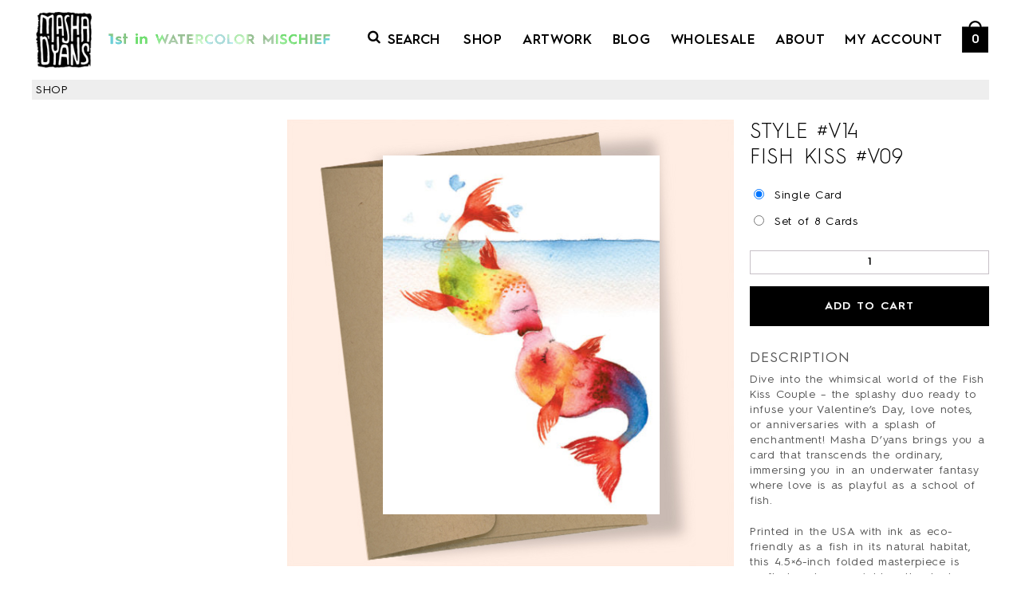

--- FILE ---
content_type: text/html; charset=UTF-8
request_url: https://masha.com/product/fish-kiss/
body_size: 11554
content:
<!DOCTYPE html>
<!--[if lt IE 7 ]><html class="ie ie6" lang="en"> <![endif]-->
<!--[if IE 7 ]><html class="ie ie7" lang="en"> <![endif]-->
<!--[if IE 8 ]><html class="ie ie8" lang="en"> <![endif]-->
<!--[if (gte IE 9)|!(IE)]><!--><html lang="en"> <!--<![endif]-->
<head>
<meta charset="utf-8"><title>Fish Kiss Masha D&#039;yans watercolor greeting card.Masha = Watercolor Mischief</title>
<!-- This site is optimized with the Yoast SEO plugin v2.3.2 - https://yoast.com/wordpress/plugins/seo/ -->
<meta name="description" content="Fish Kiss Masha D’yans watercolor Valentine’s Day, love or anniversary card!"/>
<link rel="canonical" href="https://masha.com/product/fish-kiss/" />
<meta name="twitter:card" content="summary"/>
<meta name="twitter:description" content="Fish Kiss Masha D’yans watercolor Valentine’s Day, love or anniversary card!"/>
<meta name="twitter:title" content="Fish Kiss Masha D&#039;yans watercolor greeting card."/>
<meta name="twitter:site" content="@mashadyans"/>
<meta name="twitter:domain" content="Masha = Watercolor Mischief"/>
<meta name="twitter:image:src" content="https://masha.com/msh/uploads/V09.jpg"/>
<meta name="twitter:creator" content="@mashadyans"/>
<!-- / Yoast SEO plugin. -->

<link rel='dns-prefetch' href='//s.w.org' />
		<script type="text/javascript">
			window._wpemojiSettings = {"baseUrl":"https:\/\/s.w.org\/images\/core\/emoji\/2.4\/72x72\/","ext":".png","svgUrl":"https:\/\/s.w.org\/images\/core\/emoji\/2.4\/svg\/","svgExt":".svg","source":{"wpemoji":"https:\/\/masha.com\/wp-includes\/js\/wp-emoji.js?ver=4.9.5","twemoji":"https:\/\/masha.com\/wp-includes\/js\/twemoji.js?ver=4.9.5"}};
			( function( window, document, settings ) {
	var src, ready, ii, tests;

	/*
	 * Create a canvas element for testing native browser support
	 * of emoji.
	 */
	var canvas = document.createElement( 'canvas' );
	var context = canvas.getContext && canvas.getContext( '2d' );

	/**
	 * Check if two sets of Emoji characters render the same.
	 *
	 * @param set1 array Set of Emoji characters.
	 * @param set2 array Set of Emoji characters.
	 * @returns {boolean} True if the two sets render the same.
	 */
	function emojiSetsRenderIdentically( set1, set2 ) {
		var stringFromCharCode = String.fromCharCode;

		// Cleanup from previous test.
		context.clearRect( 0, 0, canvas.width, canvas.height );
		context.fillText( stringFromCharCode.apply( this, set1 ), 0, 0 );
		var rendered1 = canvas.toDataURL();

		// Cleanup from previous test.
		context.clearRect( 0, 0, canvas.width, canvas.height );
		context.fillText( stringFromCharCode.apply( this, set2 ), 0, 0 );
		var rendered2 = canvas.toDataURL();

		return rendered1 === rendered2;
	}

	/**
	 * Detect if the browser supports rendering emoji or flag emoji. Flag emoji are a single glyph
	 * made of two characters, so some browsers (notably, Firefox OS X) don't support them.
	 *
	 * @since 4.2.0
	 *
	 * @param type {String} Whether to test for support of "flag" or "emoji".
	 * @return {Boolean} True if the browser can render emoji, false if it cannot.
	 */
	function browserSupportsEmoji( type ) {
		var isIdentical;

		if ( ! context || ! context.fillText ) {
			return false;
		}

		/*
		 * Chrome on OS X added native emoji rendering in M41. Unfortunately,
		 * it doesn't work when the font is bolder than 500 weight. So, we
		 * check for bold rendering support to avoid invisible emoji in Chrome.
		 */
		context.textBaseline = 'top';
		context.font = '600 32px Arial';

		switch ( type ) {
			case 'flag':
				/*
				 * Test for UN flag compatibility. This is the least supported of the letter locale flags,
				 * so gives us an easy test for full support.
				 *
				 * To test for support, we try to render it, and compare the rendering to how it would look if
				 * the browser doesn't render it correctly ([U] + [N]).
				 */
				isIdentical = emojiSetsRenderIdentically(
					[ 55356, 56826, 55356, 56819 ],
					[ 55356, 56826, 8203, 55356, 56819 ]
				);

				if ( isIdentical ) {
					return false;
				}

				/*
				 * Test for English flag compatibility. England is a country in the United Kingdom, it
				 * does not have a two letter locale code but rather an five letter sub-division code.
				 *
				 * To test for support, we try to render it, and compare the rendering to how it would look if
				 * the browser doesn't render it correctly (black flag emoji + [G] + [B] + [E] + [N] + [G]).
				 */
				isIdentical = emojiSetsRenderIdentically(
					[ 55356, 57332, 56128, 56423, 56128, 56418, 56128, 56421, 56128, 56430, 56128, 56423, 56128, 56447 ],
					[ 55356, 57332, 8203, 56128, 56423, 8203, 56128, 56418, 8203, 56128, 56421, 8203, 56128, 56430, 8203, 56128, 56423, 8203, 56128, 56447 ]
				);

				return ! isIdentical;
			case 'emoji':
				/*
				 * Emoji allows people of all gender levitate and so does WordPress.
				 *
				 * To test for support, try to render a new emoji (woman in business suit levitating),
				 * then compare it to how it would look if the browser doesn't render it correctly
				 * (person in business suit levitating + female sign).
				 */
				isIdentical = emojiSetsRenderIdentically(
					[55357, 56692, 8205, 9792, 65039],
					[55357, 56692, 8203, 9792, 65039]
				);
				return ! isIdentical;
		}

		return false;
	}

	function addScript( src ) {
		var script = document.createElement( 'script' );

		script.src = src;
		script.defer = script.type = 'text/javascript';
		document.getElementsByTagName( 'head' )[0].appendChild( script );
	}

	tests = Array( 'flag', 'emoji' );

	settings.supports = {
		everything: true,
		everythingExceptFlag: true
	};

	for( ii = 0; ii < tests.length; ii++ ) {
		settings.supports[ tests[ ii ] ] = browserSupportsEmoji( tests[ ii ] );

		settings.supports.everything = settings.supports.everything && settings.supports[ tests[ ii ] ];

		if ( 'flag' !== tests[ ii ] ) {
			settings.supports.everythingExceptFlag = settings.supports.everythingExceptFlag && settings.supports[ tests[ ii ] ];
		}
	}

	settings.supports.everythingExceptFlag = settings.supports.everythingExceptFlag && ! settings.supports.flag;

	settings.DOMReady = false;
	settings.readyCallback = function() {
		settings.DOMReady = true;
	};

	if ( ! settings.supports.everything ) {
		ready = function() {
			settings.readyCallback();
		};

		if ( document.addEventListener ) {
			document.addEventListener( 'DOMContentLoaded', ready, false );
			window.addEventListener( 'load', ready, false );
		} else {
			window.attachEvent( 'onload', ready );
			document.attachEvent( 'onreadystatechange', function() {
				if ( 'complete' === document.readyState ) {
					settings.readyCallback();
				}
			} );
		}

		src = settings.source || {};

		if ( src.concatemoji ) {
			addScript( src.concatemoji );
		} else if ( src.wpemoji && src.twemoji ) {
			addScript( src.twemoji );
			addScript( src.wpemoji );
		}
	}

} )( window, document, window._wpemojiSettings );
		</script>
		<style type="text/css">
img.wp-smiley,
img.emoji {
	display: inline !important;
	border: none !important;
	box-shadow: none !important;
	height: 1em !important;
	width: 1em !important;
	margin: 0 .07em !important;
	vertical-align: -0.1em !important;
	background: none !important;
	padding: 0 !important;
}
</style>
<link rel='stylesheet' id='contact-form-7-css'  href='https://masha.com/msh/plugins/contact-form-7/includes/css/styles.css?ver=5.0.1' type='text/css' media='all' />
<link rel='stylesheet' id='bwg_fonts-css'  href='https://masha.com/msh/plugins/photo-gallery/css/bwg-fonts/fonts.css?ver=0.0.1' type='text/css' media='all' />
<link rel='stylesheet' id='sumoselect-css'  href='https://masha.com/msh/plugins/photo-gallery/css/sumoselect.min.css?ver=3.0.3' type='text/css' media='all' />
<link rel='stylesheet' id='mCustomScrollbar-css'  href='https://masha.com/msh/plugins/photo-gallery/css/jquery.mCustomScrollbar.min.css?ver=1.5.68' type='text/css' media='all' />
<link rel='stylesheet' id='bwg_googlefonts-css'  href='https://fonts.googleapis.com/css?family=Ubuntu&#038;subset=greek,latin,greek-ext,vietnamese,cyrillic-ext,latin-ext,cyrillic' type='text/css' media='all' />
<link rel='stylesheet' id='bwg_frontend-css'  href='https://masha.com/msh/plugins/photo-gallery/css/styles.min.css?ver=1.5.68' type='text/css' media='all' />
<link rel='stylesheet' id='wonderplugin-slider-css-css'  href='https://masha.com/msh/plugins/wonderplugin-slider/engine/wonderpluginsliderengine.css?ver=4.9.5' type='text/css' media='all' />
<link rel='stylesheet' id='nw-styles-css'  href='https://masha.com/msh/plugins/woocommerce-nw-adcart/assets/css/style.css?ver=4.9.5' type='text/css' media='all' />
<link rel='stylesheet' id='nw-styles-custom-css'  href='https://masha.com/msh/plugins/woocommerce-nw-adcart/assets/css/custom-style.php?ver=4.9.5' type='text/css' media='all' />
<link rel='stylesheet' id='woocommerce-layout-css'  href='//masha.com/msh/plugins/woocommerce/assets/css/woocommerce-layout.css?ver=2.3.13' type='text/css' media='all' />
<link rel='stylesheet' id='woocommerce-smallscreen-css'  href='//masha.com/msh/plugins/woocommerce/assets/css/woocommerce-smallscreen.css?ver=2.3.13' type='text/css' media='only screen and (max-width: 768px)' />
<link rel='stylesheet' id='woocommerce-general-css'  href='//masha.com/msh/plugins/woocommerce/assets/css/woocommerce.css?ver=2.3.13' type='text/css' media='all' />
<link rel='stylesheet' id='mr_social_sharing-css'  href='https://masha.com/msh/plugins/social-sharing-toolkit/style_2.1.2.css?ver=4.9.5' type='text/css' media='all' />
<script type='text/javascript' src='https://masha.com/wp-includes/js/jquery/jquery.js?ver=1.12.4'></script>
<script type='text/javascript' src='https://masha.com/wp-includes/js/jquery/jquery-migrate.js?ver=1.4.1'></script>
<script type='text/javascript' src='https://masha.com/msh/plugins/photo-gallery/js/jquery.sumoselect.min.js?ver=3.0.3'></script>
<script type='text/javascript' src='https://masha.com/msh/plugins/photo-gallery/js/jquery.mobile.min.js?ver=1.4.5'></script>
<script type='text/javascript' src='https://masha.com/msh/plugins/photo-gallery/js/jquery.mCustomScrollbar.concat.min.js?ver=1.5.68'></script>
<script type='text/javascript' src='https://masha.com/msh/plugins/photo-gallery/js/jquery.fullscreen-0.4.1.min.js?ver=0.4.1'></script>
<script type='text/javascript'>
/* <![CDATA[ */
var bwg_objectsL10n = {"bwg_field_required":"field is required.","bwg_mail_validation":"This is not a valid email address.","bwg_search_result":"There are no images matching your search.","bwg_select_tag":"Select Tag","bwg_order_by":"Order By","bwg_search":"Search","bwg_show_ecommerce":"Show Ecommerce","bwg_hide_ecommerce":"Hide Ecommerce","bwg_show_comments":"Show Comments","bwg_hide_comments":"Hide Comments","bwg_restore":"Restore","bwg_maximize":"Maximize","bwg_fullscreen":"Fullscreen","bwg_exit_fullscreen":"Exit Fullscreen","bwg_search_tag":"SEARCH...","bwg_tag_no_match":"No tags found","bwg_all_tags_selected":"All tags selected","bwg_tags_selected":"tags selected","play":"Play","pause":"Pause","is_pro":"","bwg_play":"Play","bwg_pause":"Pause","bwg_hide_info":"Hide info","bwg_show_info":"Show info","bwg_hide_rating":"Hide rating","bwg_show_rating":"Show rating","ok":"Ok","cancel":"Cancel","select_all":"Select all","lazy_load":"0","lazy_loader":"https:\/\/masha.com\/msh\/plugins\/photo-gallery\/images\/ajax_loader.png","front_ajax":"0"};
/* ]]> */
</script>
<script type='text/javascript' src='https://masha.com/msh/plugins/photo-gallery/js/scripts.min.js?ver=1.5.68'></script>
<script type='text/javascript' src='https://masha.com/msh/plugins/wonderplugin-slider/engine/wonderpluginsliderskins.js?ver=10.1C'></script>
<script type='text/javascript' src='https://masha.com/msh/plugins/wonderplugin-slider/engine/wonderpluginslider.js?ver=10.1C'></script>
<script type='text/javascript' src='https://masha.com/msh/plugins/woocommerce-nw-adcart/assets/js/ui.js?ver=4.9.5'></script>
<script type='text/javascript' src='https://masha.com/msh/themes/masha%20upgraded/js/galleria.js?ver=2.2.0'></script>
<script type='text/javascript' src='https://masha.com/msh/themes/masha%20upgraded/js/nivo.js?ver=2.2.0'></script>
<script type='text/javascript' src='https://code.jquery.com/ui/1.10.4/jquery-ui.js?ver=1.10.4'></script>
<script type='text/javascript' src='https://masha.com/msh/themes/masha%20upgraded/js/icheck.js?ver=1.0.2'></script>
<script type='text/javascript' src='https://masha.com/msh/themes/masha%20upgraded/js/custom.js?ver=1.0.0'></script>
<link rel='https://api.w.org/' href='https://masha.com/wp-json/' />
<link rel="wlwmanifest" type="application/wlwmanifest+xml" href="https://masha.com/wp-includes/wlwmanifest.xml" /> 
<link rel='shortlink' href='https://masha.com/?p=14235' />
<link rel="alternate" type="application/json+oembed" href="https://masha.com/wp-json/oembed/1.0/embed?url=https%3A%2F%2Fmasha.com%2Fproduct%2Ffish-kiss%2F" />
<link rel="alternate" type="text/xml+oembed" href="https://masha.com/wp-json/oembed/1.0/embed?url=https%3A%2F%2Fmasha.com%2Fproduct%2Ffish-kiss%2F&#038;format=xml" />
<meta name="generator" content="Custom Login v3.2.8" />
<link rel="alternate" type="application/rss+xml"  title="New products" href="https://masha.com/shop/feed/" /><link rel="alternate" type="application/rss+xml" title="Masha = Watercolor Mischief RSS Feed" href="https://masha.com/feed/" /><link rel="pingback" href="https://masha.com/xmlrpc.php" /><meta name="viewport" content="width=device-width, initial-scale=1, maximum-scale=1">
<script type="text/javascript">
	console.log("hi");
</script>
<!--[if lt IE 9]>
		<script src="http://html5shim.googlecode.com/svn/trunk/html5.js"></script>
	<![endif]-->
<link href="//netdna.bootstrapcdn.com/font-awesome/4.0.3/css/font-awesome.css" rel="stylesheet"><link rel="stylesheet" href="https://masha.com/msh/themes/masha%20upgraded/css/nivo.css"><link rel="stylesheet" href="https://masha.com/msh/themes/masha%20upgraded/css/fonts.css" /><link rel="stylesheet" href="https://masha.com/msh/themes/masha%20upgraded/css/skeleton.css"><link rel="stylesheet" href="https://masha.com/msh/themes/masha%20upgraded/css/base.css"><link rel="stylesheet" href="https://masha.com/msh/themes/masha%20upgraded/style.css" /><link rel="stylesheet" href="https://masha.com/msh/themes/masha%20upgraded/css/layout.css"><link rel="stylesheet" href="https://masha.com/msh/themes/masha%20upgraded/css/icheck.css"><link rel="shortcut icon" href="https://masha.com/msh/themes/masha%20upgraded/images/favicon.png"><link rel="stylesheet" href="https://masha.com/msh/themes/masha%20upgraded/custom.css" />
 </head>
<body class="product-template-default single single-product postid-14235 woocommerce woocommerce-page role-">
<div  id="page" class="hfeed site container page">
	<div class="header row remove-bottom">
		<h1 class="logo"><a href="https://masha.com/"><img src="https://masha.com/msh/themes/masha%20upgraded/images/logo.png" alt="Masha = Watercolor Mischief" /></a></h1>

		<div class="tagline">
			<img src="https://masha.com/msh/uploads/tagline.gif" />
		</div>

		<div class="widget widget_nw_ajax_drop_cart">		<div id="nw-drop-cart">
						<div class="nw-cart-container nw-cart-hover">
								<a href="/masha/cart/">
				<div id="nw-cart-drop-toggle">
					<div id="nw-cart-contents">
						<span id="nw-short-contents" class="nw-visible-desktop nw-visible-tablet nw-hidden-phone">
							0						</span>
					</div>
					
					<div class="nw-cart-icns">
												<div class="nw-cart-icns-shape icns-adcartfont icns-stylestyle1"></div>
											</div>
				</div>
				</a>
								<div id="nw-cart-drop-content" class="nw-hidden">
					
<div id="nw-cart-drop-content-in">


<ul class="cart_list product_list_widget ">

	
		<li class="empty">No products in the cart.</li>

	
</ul><!-- end product list -->


</div>				</div>
				
			</div>
		</div>
		</div><ul id="menu-main-menu" class="mainNav"><li id="menu-item-5798" class="first-menu-item menu-item menu-item-type-post_type menu-item-object-page menu-item-has-children current_page_parent menu-item-5798"><a href="https://masha.com/shop/">Shop</a>
<ul class="sub-menu">
	<li id="menu-item-14861" class="menu-item menu-item-type-custom menu-item-object-custom menu-item-14861"><a href="https://masha.com/?submit=&#038;s=cal2">Calendars</a></li>
	<li id="menu-item-5747" class="new-cards menu-item menu-item-type-taxonomy menu-item-object-product_cat current-product-ancestor current-menu-parent current-product-parent menu-item-5747"><a href="https://masha.com/product-category/new-cards/">New Cards</a></li>
	<li id="menu-item-5748" class="menu-item menu-item-type-taxonomy menu-item-object-product_cat menu-item-5748"><a href="https://masha.com/product-category/baby/">Baby</a></li>
	<li id="menu-item-5752" class="menu-item menu-item-type-taxonomy menu-item-object-product_cat current-product-ancestor current-menu-parent current-product-parent menu-item-5752"><a href="https://masha.com/product-category/birthday/">Birthday</a></li>
	<li id="menu-item-5753" class="menu-item menu-item-type-taxonomy menu-item-object-product_cat menu-item-5753"><a href="https://masha.com/product-category/boxed-notes/">Boxed Notes</a></li>
	<li id="menu-item-5754" class="menu-item menu-item-type-taxonomy menu-item-object-product_cat menu-item-5754"><a href="https://masha.com/product-category/congrats/">Congrats</a></li>
	<li id="menu-item-5755" class="menu-item menu-item-type-taxonomy menu-item-object-product_cat menu-item-5755"><a href="https://masha.com/product-category/easter/">Easter</a></li>
	<li id="menu-item-5756" class="menu-item menu-item-type-taxonomy menu-item-object-product_cat menu-item-5756"><a href="https://masha.com/product-category/everyday/">Everyday</a></li>
	<li id="menu-item-5757" class="menu-item menu-item-type-taxonomy menu-item-object-product_cat menu-item-5757"><a href="https://masha.com/product-category/halloween/">Halloween</a></li>
	<li id="menu-item-5758" class="menu-item menu-item-type-taxonomy menu-item-object-product_cat menu-item-5758"><a href="https://masha.com/product-category/holiday/">Holiday</a></li>
	<li id="menu-item-5777" class="menu-item menu-item-type-taxonomy menu-item-object-product_cat current-product-ancestor current-menu-parent current-product-parent menu-item-5777"><a href="https://masha.com/product-category/love-valentine/">Love/Valentine</a></li>
	<li id="menu-item-5764" class="menu-item menu-item-type-taxonomy menu-item-object-product_cat menu-item-5764"><a href="https://masha.com/product-category/mom-dad/">Mom/Dad</a></li>
	<li id="menu-item-5759" class="menu-item menu-item-type-taxonomy menu-item-object-product_cat menu-item-5759"><a href="https://masha.com/product-category/sympathy/">Sympathy</a></li>
	<li id="menu-item-5760" class="menu-item menu-item-type-taxonomy menu-item-object-product_cat menu-item-5760"><a href="https://masha.com/product-category/thank-you/">Thank You</a></li>
	<li id="menu-item-5761" class="menu-item menu-item-type-taxonomy menu-item-object-product_cat menu-item-5761"><a href="https://masha.com/product-category/wedding/">Wedding</a></li>
	<li id="menu-item-5800" class="menu-item menu-item-type-post_type menu-item-object-page current_page_parent menu-item-5800"><a href="https://masha.com/shop/">All Cards</a></li>
	<li id="menu-item-8503" class="menu-item menu-item-type-custom menu-item-object-custom menu-item-8503"><a href="http://www.barnesandnoble.com/s/masha-d-yans?store=allproducts&#038;keyword=masha+d%27yans">Barnes&#038;Noble</a></li>
	<li id="menu-item-5763" class="menu-item menu-item-type-custom menu-item-object-custom menu-item-5763"><a target="_blank" href="http://www.amazon.com/Masha-Dyans/e/B005T41JTS/">Books+</a></li>
	<li id="menu-item-8928" class="menu-item menu-item-type-custom menu-item-object-custom menu-item-8928"><a href="https://www.etsy.com/shop/MashaDyans">Etsy</a></li>
	<li id="menu-item-5762" class="menu-item menu-item-type-custom menu-item-object-custom menu-item-5762"><a target="_blank" href="http://society6.com/MashaDyans">Prints+</a></li>
	<li id="menu-item-8526" class="menu-item menu-item-type-custom menu-item-object-custom menu-item-8526"><a href="http://www.zazzle.com/mashadyans">wall art</a></li>
</ul>
</li>
<li id="menu-item-13298" class="menu-item menu-item-type-custom menu-item-object-custom menu-item-13298"><a href="https://masha.com/portfolio">Artwork</a></li>
<li id="menu-item-5796" class="menu-item menu-item-type-post_type menu-item-object-page menu-item-5796"><a href="https://masha.com/blog/">Blog</a></li>
<li id="menu-item-5793" class="menu-item menu-item-type-post_type menu-item-object-page menu-item-5793"><a href="https://masha.com/wholesale/">Wholesale</a></li>
<li id="menu-item-5801" class="menu-item menu-item-type-post_type menu-item-object-page menu-item-has-children menu-item-5801"><a href="https://masha.com/about/">About</a>
<ul class="sub-menu">
	<li id="menu-item-5799" class="menu-item menu-item-type-post_type menu-item-object-page menu-item-5799"><a href="https://masha.com/about/">Bio</a></li>
	<li id="menu-item-5819" class="menu-item menu-item-type-custom menu-item-object-custom menu-item-5819"><a href="http://masha.com/about/#faq">FAQ</a></li>
	<li id="menu-item-5820" class="menu-item menu-item-type-custom menu-item-object-custom menu-item-5820"><a href="http://masha.com/category/press/">Press</a></li>
	<li id="menu-item-5818" class="menu-item menu-item-type-custom menu-item-object-custom menu-item-5818"><a href="http://masha.com/about/#contact">Contact</a></li>
	<li id="menu-item-6227" class="menu-item menu-item-type-custom menu-item-object-custom menu-item-6227"><a href="http://masha.com/about/#press">SURVEY</a></li>
</ul>
</li>
<li id="menu-item-5797" class="last-menu-item menu-item menu-item-type-post_type menu-item-object-page menu-item-5797"><a href="https://masha.com/my-account/">My Account</a></li>
</ul>
		<div class="mobile-menu-wrap">
			<div id="dd" class="mobile-menu" tabindex="1">
				<span>Navigation</span><ul id="menu-main-menu-1" class="mobile-dropdown"><li class="first-menu-item menu-item menu-item-type-post_type menu-item-object-page menu-item-has-children current_page_parent menu-item-5798"><a href="https://masha.com/shop/">Shop</a>
<ul class="sub-menu">
	<li class="menu-item menu-item-type-custom menu-item-object-custom menu-item-14861"><a href="https://masha.com/?submit=&#038;s=cal2">Calendars</a></li>
	<li class="new-cards menu-item menu-item-type-taxonomy menu-item-object-product_cat current-product-ancestor current-menu-parent current-product-parent menu-item-5747"><a href="https://masha.com/product-category/new-cards/">New Cards</a></li>
	<li class="menu-item menu-item-type-taxonomy menu-item-object-product_cat menu-item-5748"><a href="https://masha.com/product-category/baby/">Baby</a></li>
	<li class="menu-item menu-item-type-taxonomy menu-item-object-product_cat current-product-ancestor current-menu-parent current-product-parent menu-item-5752"><a href="https://masha.com/product-category/birthday/">Birthday</a></li>
	<li class="menu-item menu-item-type-taxonomy menu-item-object-product_cat menu-item-5753"><a href="https://masha.com/product-category/boxed-notes/">Boxed Notes</a></li>
	<li class="menu-item menu-item-type-taxonomy menu-item-object-product_cat menu-item-5754"><a href="https://masha.com/product-category/congrats/">Congrats</a></li>
	<li class="menu-item menu-item-type-taxonomy menu-item-object-product_cat menu-item-5755"><a href="https://masha.com/product-category/easter/">Easter</a></li>
	<li class="menu-item menu-item-type-taxonomy menu-item-object-product_cat menu-item-5756"><a href="https://masha.com/product-category/everyday/">Everyday</a></li>
	<li class="menu-item menu-item-type-taxonomy menu-item-object-product_cat menu-item-5757"><a href="https://masha.com/product-category/halloween/">Halloween</a></li>
	<li class="menu-item menu-item-type-taxonomy menu-item-object-product_cat menu-item-5758"><a href="https://masha.com/product-category/holiday/">Holiday</a></li>
	<li class="menu-item menu-item-type-taxonomy menu-item-object-product_cat current-product-ancestor current-menu-parent current-product-parent menu-item-5777"><a href="https://masha.com/product-category/love-valentine/">Love/Valentine</a></li>
	<li class="menu-item menu-item-type-taxonomy menu-item-object-product_cat menu-item-5764"><a href="https://masha.com/product-category/mom-dad/">Mom/Dad</a></li>
	<li class="menu-item menu-item-type-taxonomy menu-item-object-product_cat menu-item-5759"><a href="https://masha.com/product-category/sympathy/">Sympathy</a></li>
	<li class="menu-item menu-item-type-taxonomy menu-item-object-product_cat menu-item-5760"><a href="https://masha.com/product-category/thank-you/">Thank You</a></li>
	<li class="menu-item menu-item-type-taxonomy menu-item-object-product_cat menu-item-5761"><a href="https://masha.com/product-category/wedding/">Wedding</a></li>
	<li class="menu-item menu-item-type-post_type menu-item-object-page current_page_parent menu-item-5800"><a href="https://masha.com/shop/">All Cards</a></li>
	<li class="menu-item menu-item-type-custom menu-item-object-custom menu-item-8503"><a href="http://www.barnesandnoble.com/s/masha-d-yans?store=allproducts&#038;keyword=masha+d%27yans">Barnes&#038;Noble</a></li>
	<li class="menu-item menu-item-type-custom menu-item-object-custom menu-item-5763"><a target="_blank" href="http://www.amazon.com/Masha-Dyans/e/B005T41JTS/">Books+</a></li>
	<li class="menu-item menu-item-type-custom menu-item-object-custom menu-item-8928"><a href="https://www.etsy.com/shop/MashaDyans">Etsy</a></li>
	<li class="menu-item menu-item-type-custom menu-item-object-custom menu-item-5762"><a target="_blank" href="http://society6.com/MashaDyans">Prints+</a></li>
	<li class="menu-item menu-item-type-custom menu-item-object-custom menu-item-8526"><a href="http://www.zazzle.com/mashadyans">wall art</a></li>
</ul>
</li>
<li class="menu-item menu-item-type-custom menu-item-object-custom menu-item-13298"><a href="https://masha.com/portfolio">Artwork</a></li>
<li class="menu-item menu-item-type-post_type menu-item-object-page menu-item-5796"><a href="https://masha.com/blog/">Blog</a></li>
<li class="menu-item menu-item-type-post_type menu-item-object-page menu-item-5793"><a href="https://masha.com/wholesale/">Wholesale</a></li>
<li class="menu-item menu-item-type-post_type menu-item-object-page menu-item-has-children menu-item-5801"><a href="https://masha.com/about/">About</a>
<ul class="sub-menu">
	<li class="menu-item menu-item-type-post_type menu-item-object-page menu-item-5799"><a href="https://masha.com/about/">Bio</a></li>
	<li class="menu-item menu-item-type-custom menu-item-object-custom menu-item-5819"><a href="http://masha.com/about/#faq">FAQ</a></li>
	<li class="menu-item menu-item-type-custom menu-item-object-custom menu-item-5820"><a href="http://masha.com/category/press/">Press</a></li>
	<li class="menu-item menu-item-type-custom menu-item-object-custom menu-item-5818"><a href="http://masha.com/about/#contact">Contact</a></li>
	<li class="menu-item menu-item-type-custom menu-item-object-custom menu-item-6227"><a href="http://masha.com/about/#press">SURVEY</a></li>
</ul>
</li>
<li class="last-menu-item menu-item menu-item-type-post_type menu-item-object-page menu-item-5797"><a href="https://masha.com/my-account/">My Account</a></li>
</ul>			</div>
		</div>

		<div class="header-search">
			<div class=""s"form-wrap">
				<form role="search" method="get" id="searchform" action="https://masha.com/"> <!--change search masha.com-->
					<button type="submit" class="btn-search" name="submit" id="searchsubmit"><i class="fa fa-search"></i></button>
					<input type="text" value="" name="s" id="s" placeholder="Search" />
					<input type="hidden" />
				</form>
			</div>
		</div>
	</div>
	<div class="shop-header">
		<h1>Shop</h1>
	</div>

	<div class="row remove-bottom">
		<div class="four columns alpha">
		
	
		</div>
		<div class="twelve columns omega right">
		
			
				

<div itemscope itemtype="http://schema.org/Product" id="product-14235" class="post-14235 product type-product status-publish has-post-thumbnail product_cat-birthday product_cat-feat-slider product_cat-greeting-card product_cat-love-valentine product_cat-new-cards product_cat-wholesale product_tag-blue product_tag-colors product_tag-couple product_tag-fish product_tag-heart product_tag-kiss product_tag-love product_tag-sea product_tag-water product_shipping_class-26 pa_set-set-of-8 pa_set-sleeve purchasable product-type-variable product-cat-birthday product-cat-feat-slider product-cat-greeting-card product-cat-love-valentine product-cat-new-cards product-cat-wholesale product-tag-blue product-tag-colors product-tag-couple product-tag-fish product-tag-heart product-tag-kiss product-tag-love product-tag-sea product-tag-water instock">
		<div class="product-pics" id="V09">
			<div class="images">

	<a href="https://masha.com/msh/uploads/V09.jpg" itemprop="image" class="woocommerce-main-image zoom" title="V09" data-rel="prettyPhoto"><img width="370" height="480" src="https://masha.com/msh/uploads/V09-370x480.jpg" class="attachment-shop_single size-shop_single wp-post-image" alt="Fish Kiss Masha D’yans watercolor card." title="V09" srcset="https://masha.com/msh/uploads/V09-370x480.jpg 370w, https://masha.com/msh/uploads/V09-215x280.jpg 215w" sizes="(max-width: 370px) 100vw, 370px" /></a>
	
</div>
	</div>

	<div class="summary entry-summary">

		<div class="product_meta">

	
	
		<span class="sku_wrapper">Style #<span class="sku" itemprop="sku">V09</span></span>

	
	
	
	
</div><h1 itemprop="name" class="product_title entry-title">Fish Kiss #V09</h1>
<div itemprop="offers" itemscope itemtype="http://schema.org/Offer">

	<p class="price"><span class="amount">&#36;4.50</span>&ndash;<span class="amount">&#36;17.00</span></p>

	<meta itemprop="price" content="4.50" />
	<meta itemprop="priceCurrency" content="USD" />
	<link itemprop="availability" href="http://schema.org/InStock" />

</div>

<script type="text/javascript">
    var product_variations_14235 = [{"variation_id":14236,"variation_is_visible":true,"variation_is_active":true,"is_purchasable":true,"display_price":4.5,"display_regular_price":4.5,"attributes":{"attribute_pa_set":"sleeve"},"image_src":"","image_link":"","image_title":"","image_alt":"","price_html":"<span class=\"price\"><span class=\"amount\">&#36;4.50<\/span><\/span>","availability_html":"","sku":"V14","weight":".1 lbs","dimensions":"6.5 x 5 x .2 in","min_qty":1,"max_qty":"","backorders_allowed":false,"is_in_stock":true,"is_downloadable":false,"is_virtual":false,"is_sold_individually":"no"},{"variation_id":14237,"variation_is_visible":true,"variation_is_active":true,"is_purchasable":true,"display_price":17,"display_regular_price":17,"attributes":{"attribute_pa_set":"set-of-8"},"image_src":"https:\/\/masha.com\/msh\/uploads\/2014\/05\/V14-lovecats12.jpg","image_link":"https:\/\/masha.com\/msh\/uploads\/2014\/05\/V14-lovecats12.jpg","image_title":"V14-lovecats1.jpg","image_alt":"lovecats","price_html":"<span class=\"price\"><span class=\"amount\">&#36;17.00<\/span><\/span>","availability_html":"","sku":"V14","weight":".8 lbs","dimensions":"6.5 x 5 x .5 in","min_qty":1,"max_qty":"","backorders_allowed":false,"is_in_stock":true,"is_downloadable":false,"is_virtual":false,"is_sold_individually":"no"}];
</script>


<form class="variations_form cart" method="post" enctype='multipart/form-data' data-product_id="14235" data-product_variations="[{&quot;variation_id&quot;:14236,&quot;variation_is_visible&quot;:true,&quot;variation_is_active&quot;:true,&quot;is_purchasable&quot;:true,&quot;display_price&quot;:4.5,&quot;display_regular_price&quot;:4.5,&quot;attributes&quot;:{&quot;attribute_pa_set&quot;:&quot;sleeve&quot;},&quot;image_src&quot;:&quot;&quot;,&quot;image_link&quot;:&quot;&quot;,&quot;image_title&quot;:&quot;&quot;,&quot;image_alt&quot;:&quot;&quot;,&quot;price_html&quot;:&quot;&lt;span class=\&quot;price\&quot;&gt;&lt;span class=\&quot;amount\&quot;&gt;&#036;4.50&lt;\/span&gt;&lt;\/span&gt;&quot;,&quot;availability_html&quot;:&quot;&quot;,&quot;sku&quot;:&quot;V14&quot;,&quot;weight&quot;:&quot;.1 lbs&quot;,&quot;dimensions&quot;:&quot;6.5 x 5 x .2 in&quot;,&quot;min_qty&quot;:1,&quot;max_qty&quot;:&quot;&quot;,&quot;backorders_allowed&quot;:false,&quot;is_in_stock&quot;:true,&quot;is_downloadable&quot;:false,&quot;is_virtual&quot;:false,&quot;is_sold_individually&quot;:&quot;no&quot;},{&quot;variation_id&quot;:14237,&quot;variation_is_visible&quot;:true,&quot;variation_is_active&quot;:true,&quot;is_purchasable&quot;:true,&quot;display_price&quot;:17,&quot;display_regular_price&quot;:17,&quot;attributes&quot;:{&quot;attribute_pa_set&quot;:&quot;set-of-8&quot;},&quot;image_src&quot;:&quot;https:\/\/masha.com\/msh\/uploads\/2014\/05\/V14-lovecats12.jpg&quot;,&quot;image_link&quot;:&quot;https:\/\/masha.com\/msh\/uploads\/2014\/05\/V14-lovecats12.jpg&quot;,&quot;image_title&quot;:&quot;V14-lovecats1.jpg&quot;,&quot;image_alt&quot;:&quot;lovecats&quot;,&quot;price_html&quot;:&quot;&lt;span class=\&quot;price\&quot;&gt;&lt;span class=\&quot;amount\&quot;&gt;&#036;17.00&lt;\/span&gt;&lt;\/span&gt;&quot;,&quot;availability_html&quot;:&quot;&quot;,&quot;sku&quot;:&quot;V14&quot;,&quot;weight&quot;:&quot;.8 lbs&quot;,&quot;dimensions&quot;:&quot;6.5 x 5 x .5 in&quot;,&quot;min_qty&quot;:1,&quot;max_qty&quot;:&quot;&quot;,&quot;backorders_allowed&quot;:false,&quot;is_in_stock&quot;:true,&quot;is_downloadable&quot;:false,&quot;is_virtual&quot;:false,&quot;is_sold_individually&quot;:&quot;no&quot;}]">
			<table class="variations" cellspacing="0">
			<tbody>
									<tr>
						<td class="value"><fieldset>
                        <div class="value-radio"><label for="pa_set"><input type="radio" value="sleeve"  checked='checked' id="pa_set" name="attribute_pa_set">
                                        </label>
                                        </div><div class="value-name">Single Card</div><div class="clearer"></div><div class="value-radio"><label for="pa_set"><input type="radio" value="set-of-8"  id="pa_set" name="attribute_pa_set">
                                        </label>
                                        </div><div class="value-name">Set of 8 Cards</div><div class="clearer"></div>                    </fieldset> </td>
						<!-- <td class="label"><label for="pa_set">Set</label></td> -->
					</tr>
		        			</tbody>
		</table>

		
		<div class="single_variation_wrap" style="display:none;">
			
			<div class="single_variation"></div>

			<div class="variations_button">
				<div class="quantity"><input type="text"   name="quantity" value="1" title="Qty" class="input-text qty text" size="4" /></div>				<button type="submit" class="single_add_to_cart_button button alt">Add to cart</button>
			</div>

			<input type="hidden" name="add-to-cart" value="14235" />
			<input type="hidden" name="product_id" value="14235" />
			<input type="hidden" name="variation_id" value="" />

					</div>

		
	
</form>



		<div class="clearer"></div>
		<div class="desc">
			<p class="desc-title">DESCRIPTION</p>
			<p>Dive into the whimsical world of the Fish Kiss Couple – the splashy duo ready to infuse your Valentine&#8217;s Day, love notes, or anniversaries with a splash of enchantment! Masha D&#8217;yans brings you a card that transcends the ordinary, immersing you in an underwater fantasy where love is as playful as a school of fish.</p>
<p>Printed in the USA with ink as eco-friendly as a fish in its natural habitat, this 4.5&#215;6-inch folded masterpiece is crafted on heavyweight matte stock, radiating a message that says, &#8220;there&#8217;s no other fish in the sea for me.&#8221; The inside of the card remains a blank canvas, because who needs a knight in shining armor when you can have a fish with a fin-tastic sense of romance?</p>
<p>To ensure your ocean of emotions reaches its destination in perfect condition, the card and its matching envelope are gracefully protected with a clear cello sleeve. Let the Fish Kiss Couple card be the lighthearted catch that makes waves in the sea of your loved one&#8217;s heart!</p>

				<div class="mr_social_sharing_wrapper">
				<!-- Social Sharing Toolkit v2.2 --></div>		</div>


			<div class="addthis_toolbox addthis_default_style">
			<div class="custom_images">
			<a class="addthis_button_facebook"><img src="https://masha.com/msh/themes/masha%20upgraded/images/i_facebook.png" width="20" height="20" border="0" alt="Share to Facebook" /></a>
			<a class="addthis_button_twitter"><img src="https://masha.com/msh/themes/masha%20upgraded/images/i_twitter.png" width="20" height="20" border="0" alt="Share on Twitter" /></a>
			<a class="addthis_button_pinterest_share"><img src="https://masha.com/msh/themes/masha%20upgraded/images/i_pinterest.jpg" width="20" height="20" border="0" alt="Pin on Pinterest" /></a>
			<a class="addthis_button_tumblr"><img src="https://masha.com/msh/themes/masha%20upgraded/images/i_tumblr.png" width="20" height="20" border="0" alt="Share on Tumblr" /></a>		<!--<a class="addthis_button_googleplus"><img src="https://masha.com/msh/themes/masha%20upgraded/images/i_pinterest.jpg" width="20" height="20" border="0" alt="Share on Google+" /></a>-->
			<a class="addthis_button_email"><img src="https://masha.com/msh/themes/masha%20upgraded/images/i_mail.png" width="20" height="20" border="0" alt="Email" /></a>
			<a class="addthis_button_facebook_like" fb:like:layout="button_count"></a>
			</div>
			</div>
			<script type="text/javascript">var addthis_config = {"data_track_addressbar":true};</script>
			<script type="text/javascript" src="//s7.addthis.com/js/300/addthis_widget.js#pubid=ra-509d622919037e7a"></script>
		<br />

		<div class="product-terms" id="terms-show">
			<h3>shipping + terms <i class="fa fa-caret-down"></i><i class="fa fa-caret-right"></i></h3>
			<div>
				<div id="termtabs">
					<ul>
						<li><a href="#shipping">SHIPPING</a></li>
						<li><a href="#intl-shipping">INTERNATIONAL SHIPPING</a></li>
						<li><a href="#refund">REFUNDS + RETURNS</a></li>
					</ul>
					<div id="shipping">
						<p>All orders are processed and will be shipped within 1-3 business days. Domestic orders are shipped via USPS Priority mail or FedEx Ground, which takes between 2-5 business days from shipment date to arrive. International orders are shipped via USPS Priority International Service, which takes between 5-10 days from shipment date to arrive. We reuse shipping materials whenever possible. Expedited shipping is available upon request. Orders shipped to California pay sales tax at 8.5%. </p>
					</div>
					<div id="intl-shipping">
						<p>Our shipping rates are based on weight and vary by region. You will see shipping cost to your regions during checkout. International customers are responsible for any duties/taxes that may apply. All international sales are final.</p>
					</div>
					<div id="refund">
						<p>We aim for 100% satisfaction all the time, so if you are not in love with your purchase we will gladly issue a refund (minus shipping costs). Please drop us a line and we will send instructions for return of mint condition merchandise in original, unopened packaging. Merchandise not in above stated condition is not eligible for return.</p>
					</div>
				</div>
			</div>
		</div>


       <div class="product-next-prev">
			<span class="prev-link"><a href="https://masha.com/product/fan-girl/" rel="next">&larr; Previous</a></span>
			<span class="next-link"><a href="https://masha.com/product/flower-picker/" rel="prev">Next &rarr;</a></span>
		</div>


	</div><!-- .summary -->
	
	<div class="products related">

		<h2 class="section-title">MORE CUTE CARDS</h2>

		<ul class="products">
			
				<li class="first post-4659 product type-product status-publish has-post-thumbnail product_cat-birthday product_cat-greeting-card product_cat-wholesale product_tag-animal product_tag-balloon product_tag-birthday-2 product_tag-dog product_tag-friends-in-wild-places product_tag-gift product_tag-green product_tag-present product_tag-ribbon product_shipping_class-26 pa_set-set-of-8 pa_set-sleeve purchasable product-type-variable product-cat-birthday product-cat-greeting-card product-cat-wholesale product-tag-animal product-tag-balloon product-tag-birthday-2 product-tag-dog product-tag-friends-in-wild-places product-tag-gift product-tag-green product-tag-present product-tag-ribbon instock" id="B05">

	
	
		
		<div class="product-cat-pic">
			<a href="https://masha.com/product/bday-dog/">
			<img width="215" height="280" src="https://masha.com/msh/uploads/B05-balloon-dog-lashes-masha-dyans-215x280.jpg" class="attachment-shop_catalog size-shop_catalog wp-post-image" alt="B05 balloon dog masha dyans watercolor greeting card" srcset="https://masha.com/msh/uploads/B05-balloon-dog-lashes-masha-dyans-215x280.jpg 215w, https://masha.com/msh/uploads/B05-balloon-dog-lashes-masha-dyans-260x340.jpg 260w" sizes="(max-width: 215px) 100vw, 215px" />			</a>
		</div>
		
		<h2 class="product-name"><a href="https://masha.com/product/bday-dog/">B05 - balloon dog</a></h2>

		
	<span class="price"><span class="amount">&#36;4.50</span>&ndash;<span class="amount">&#36;17.00</span></span>

	
	
</li>


			
				<li class="post-4664 product type-product status-publish has-post-thumbnail product_cat-birthday product_cat-greeting-card product_cat-wholesale product_tag-balloons product_tag-birthday-2 product_tag-flower product_tag-flying product_tag-gift product_tag-girl product_tag-sky product_shipping_class-26 pa_set-set-of-8 pa_set-sleeve purchasable product-type-variable product-cat-birthday product-cat-greeting-card product-cat-wholesale product-tag-balloons product-tag-birthday-2 product-tag-flower product-tag-flying product-tag-gift product-tag-girl product-tag-sky instock" id="B07">

	
	
		
		<div class="product-cat-pic">
			<a href="https://masha.com/product/flower-balloons-fly-girl/">
			<img width="215" height="280" src="https://masha.com/msh/uploads/B07-fly-gift-balloons-flowers-girl-masha-dyans-watercolor-birthday-card-215x280.jpg" class="attachment-shop_catalog size-shop_catalog wp-post-image" alt="B07 fly gift balloons flowers girl masha dyans watercolor birthday card" srcset="https://masha.com/msh/uploads/B07-fly-gift-balloons-flowers-girl-masha-dyans-watercolor-birthday-card-215x280.jpg 215w, https://masha.com/msh/uploads/B07-fly-gift-balloons-flowers-girl-masha-dyans-watercolor-birthday-card-260x340.jpg 260w" sizes="(max-width: 215px) 100vw, 215px" />			</a>
		</div>
		
		<h2 class="product-name"><a href="https://masha.com/product/flower-balloons-fly-girl/">B07 - flower balloons fly girl</a></h2>

		
	<span class="price"><span class="amount">&#36;4.50</span>&ndash;<span class="amount">&#36;17.00</span></span>

	
	
</li>


			
				<li class="last post-4669 product type-product status-publish has-post-thumbnail product_cat-birthday product_cat-greeting-card product_cat-wholesale product_shipping_class-26 pa_set-set-of-8 pa_set-sleeve purchasable product-type-variable product-cat-birthday product-cat-greeting-card product-cat-wholesale instock" id="B08">

	
	
		
		<div class="product-cat-pic">
			<a href="https://masha.com/product/pinada-party/">
			<img width="215" height="280" src="https://masha.com/msh/uploads/B08-pinada-kids-masha-dyans-watercolor-birthday-card-215x280.jpg" class="attachment-shop_catalog size-shop_catalog wp-post-image" alt="B08 pinada kids masha dyans watercolor birthday card" srcset="https://masha.com/msh/uploads/B08-pinada-kids-masha-dyans-watercolor-birthday-card-215x280.jpg 215w, https://masha.com/msh/uploads/B08-pinada-kids-masha-dyans-watercolor-birthday-card-260x340.jpg 260w" sizes="(max-width: 215px) 100vw, 215px" />			</a>
		</div>
		
		<h2 class="product-name"><a href="https://masha.com/product/pinada-party/">B08 - pinada party</a></h2>

		
	<span class="price"><span class="amount">&#36;4.50</span>&ndash;<span class="amount">&#36;17.00</span></span>

	
	
</li>


			
		</ul>
	</div>

	<div class="clearer"></div>

	<meta itemprop="url" content="https://masha.com/product/fish-kiss/" />

</div><!-- #product-14235 -->


			
		</div></div>

<div class="footer"><div class="copy">Send fun greeting cards for any holiday or occasion. We specialize in watercolor illustration infused with chic whimsy and inspired by the marvelous. <br>
PAINTED, PRINTED AND HAND ASSEMBLED IN THE USA | All Content &copy; Masha D'yans Design 2026</div>

<div class="footer-btm"><div class="like"><div id="fb-root"></div><script>(function(d, s, id) {  var js, fjs = d.getElementsByTagName(s)[0];  if (d.getElementById(id)) return;  js = d.createElement(s); js.id = id;  js.src = "//connect.facebook.net/en_US/sdk.js#xfbml=1&appId=285243368257047&version=v2.0";  fjs.parentNode.insertBefore(js, fjs); }(document, 'script', 'facebook-jssdk'));</script><div class="fb-like" data-href="http://www.masha.com" data-layout="button_count" data-action="like" data-show-faces="false" data-share="false"></div></div><div class="btm-conect">
<ul class="social">

<li><a href="http://www.masha.com/blog/">
<img src="https://masha.com/msh/themes/masha%20upgraded/images/i_rss.png" height="40" width="40"/></a></li>

<li><a href="https://http://mashadyans.tumblr.com/" target="_blank">
<img src="https://masha.com/msh/themes/masha%20upgraded/images/i_tumblr.png" height="50" width="50"/></a></li><li><a href="http://instagram.com/mashadyans" target="_blank">

<a href="https://www.facebook.com/85150335328" target="_blank">
<img src="https://masha.com/msh/themes/masha%20upgraded/images/i_facebook.png" height="50" width="50"/></a></li><li><a href="http://instagram.com/mashadyans" target="_blank">

<img src="https://masha.com/msh/themes/masha%20upgraded/images/i_instagram.png" height="40" width="40"/></a></li><li><a href="http://www.pinterest.com/mashadyans/" target="_blank">

<img src="https://masha.com/msh/themes/masha%20upgraded/images/i_pinterest.jpg" height="40" width="40"/></a></li><li><a href="https://twitter.com/mashadyans" target="_blank">

<img src="https://masha.com/msh/themes/masha%20upgraded/images/i_twitter.png" height="40" width="40"/></a></li><li><a href="http://www.amazon.com/Masha-Dyans/e/B005T41JTS/" target="_blank">

<img src="https://masha.com/msh/themes/masha%20upgraded/images/i_amazon.png" height="50" width="50"/></a></li><li><a href="https://masha.com/about/#contact">

<img src="https://masha.com/msh/themes/masha%20upgraded/images/i_mail.png" height="40" width="40"/></a></li><li><a href="http://info.ssl.com/article.aspx?id=10241" target="_blank">

<img src="https://masha.com/msh/themes/masha%20upgraded/images/i_ssl.png" height="200" width="200"/></a></li>

<li class="payp"><img src="https://masha.com/msh/themes/masha%20upgraded/images/i_paypal.png"/></li>

<li><a href="http://sucuri.net/" target="_blank"><img src="https://masha.com/msh/themes/masha%20upgraded/images/i_sucuri.png" height="50" width="50"/></a></li></ul><div class="newsletter">

<div id="mc_embed_signup"><form action="http://masha.us1.list-manage.com/subscribe/post?u=525d6d8673419df761dfa0945&amp;id=ac00a13004" class="validate" id="mc-embedded-subscribe-form" method="post" name="mc-embedded-subscribe-form" target="_blank"><fieldset><label for="mce-EMAIL">Sign up for news</label><input id="mce-EMAIL" class="required email" name="EMAIL" type="text" placeholder="YOUR.EMAIL@GOES.HERE" /><!-- <input id="mc-embedded-subscribe" class="btn" name="subscribe" type="submit" value="Subscribe" /> --><div id="mce-responses"><div id="mce-error-response" class="response" style="display: none;"></div><div id="mce-success-response" class="response" style="display: none;"></div></div></fieldset></form></div><!--End mc_embed_signup--></div></div></div></div><a href="#" class="back-to-top"><img src="https://masha.com/msh/themes/masha%20upgraded/images/back_top.png" /></a></div>



<!--container--><script type='text/javascript'>
/* <![CDATA[ */
var wpcf7 = {"apiSettings":{"root":"https:\/\/masha.com\/wp-json\/contact-form-7\/v1","namespace":"contact-form-7\/v1"},"recaptcha":{"messages":{"empty":"Please verify that you are not a robot."}}};
/* ]]> */
</script>
<script type='text/javascript' src='https://masha.com/msh/plugins/contact-form-7/includes/js/scripts.js?ver=5.0.1'></script>
<script type='text/javascript'>
/* <![CDATA[ */
var wc_add_to_cart_params = {"ajax_url":"\/wp-admin\/admin-ajax.php","i18n_view_cart":"View Cart","cart_url":"https:\/\/masha.com\/cart\/","is_cart":"","cart_redirect_after_add":"no"};
/* ]]> */
</script>
<script type='text/javascript' src='//masha.com/msh/plugins/woocommerce/assets/js/frontend/add-to-cart.js?ver=2.3.13'></script>
<script type='text/javascript'>
/* <![CDATA[ */
var wc_single_product_params = {"i18n_required_rating_text":"Please select a rating","review_rating_required":"yes"};
/* ]]> */
</script>
<script type='text/javascript' src='//masha.com/msh/plugins/woocommerce/assets/js/frontend/single-product.js?ver=2.3.13'></script>
<script type='text/javascript' src='//masha.com/msh/plugins/woocommerce/assets/js/jquery-blockui/jquery.blockUI.js?ver=2.60'></script>
<script type='text/javascript'>
/* <![CDATA[ */
var woocommerce_params = {"ajax_url":"\/wp-admin\/admin-ajax.php"};
/* ]]> */
</script>
<script type='text/javascript' src='//masha.com/msh/plugins/woocommerce/assets/js/frontend/woocommerce.js?ver=2.3.13'></script>
<script type='text/javascript' src='//masha.com/msh/plugins/woocommerce/assets/js/jquery-cookie/jquery.cookie.js?ver=1.4.1'></script>
<script type='text/javascript'>
/* <![CDATA[ */
var wc_cart_fragments_params = {"ajax_url":"\/wp-admin\/admin-ajax.php","fragment_name":"wc_fragments"};
/* ]]> */
</script>
<script type='text/javascript' src='//masha.com/msh/plugins/woocommerce/assets/js/frontend/cart-fragments.js?ver=2.3.13'></script>
<script type='text/javascript' src='https://masha.com/wp-includes/js/jquery/ui/effect.min.js?ver=1.11.4'></script>
<script type='text/javascript' src='https://masha.com/msh/plugins/social-sharing-toolkit/script_2.1.2.js?ver=4.9.5'></script>
<script type='text/javascript' src='https://masha.com/msh/plugins/social-sharing-toolkit/includes/buttons/button.facebook.js?ver=4.9.5'></script>
<script type='text/javascript' src='//connect.facebook.net/en_US/all.js?ver=4.9.5#xfbml=1&#038;appId=188707654478'></script>
<script type='text/javascript' src='https://masha.com/wp-includes/js/wp-embed.js?ver=4.9.5'></script>
<script type='text/javascript' src='https://masha.com/msh/plugins/woocommerce-radio-buttons/woocommerce/assets/js/frontend/add-to-cart-variation.min.js?ver=4.9.5'></script>
</body></html>


--- FILE ---
content_type: text/css
request_url: https://masha.com/msh/plugins/woocommerce-nw-adcart/assets/css/style.css?ver=4.9.5
body_size: 2122
content:
#nw-drop-cart { position: relative;display: block;min-width: 230px;min-height: 40px; }
#nw-drop-cart ul { list-style: none;margin:0px; }
#nw-drop-cart ul li { background: transparent;padding:4px 0;}
#nw-drop-cart ul li:after { content: "";display: block;clear: both; }
#nw-drop-cart ul li img { width: 32px;height:auto;box-shadow: 0 1px 2px 0 rgba(0,0,0,0.3);-webkit-box-shadow: 0 1px 2px 0 rgba(0,0,0,0.3);-moz-box-shadow: 0 1px 2px 0 rgba(0,0,0,0.3);float:right;margin-left:12px; }
#nw-drop-cart ul li a { font-weight: bold;text-decoration: none; }
.nw-cart-product-title a { display:block; }
#nw-drop-cart .quantity {width: 60px;position: relative;margin: 0 auto;overflow: hidden;zoom: 1;clear:both;}
#nw-drop-cart a.button { font-size: 12px;margin: 0;line-height: 1em;cursor: pointer;position: relative;font-family: inherit;overflow: visible;padding: 6px 10px;text-decoration: none;font-weight: bold;-webkit-border-radius: 2px;-moz-border-radius: 2px;border-radius: 2px;left: auto;text-shadow: 0 1px 0 #fff;color: #5e5e5e;text-shadow: 0 1px 0 rgba(255,255,255,0.8);border: 1px solid #c8bfc6;background: #f7f6f7;background: -webkit-gradient(linear,left top,left bottom,from(#f7f6f7),to(#e0dadf));background: -webkit-linear-gradient(#f7f6f7,#e0dadf);background: -moz-linear-gradient(center top,#f7f6f7 0,#e0dadf 100%);background: -moz-gradient(center top,#f7f6f7 0,#e0dadf 100%);white-space: nowrap;display: inline-block;-webkit-box-shadow: inset 0 -1px 0 rgba(0,0,0,0.075),inset 0 1px 0 rgba(255,255,255,0.3),0 1px 2px rgba(0,0,0,0.1);-moz;box-shadow: inset 0 -1px 0 rgba(0,0,0,0.075),inset 0 1px 0 rgba(255,255,255,0.3),0 1px 2px rgba(0,0,0,0.1);box-shadow: inset 0 -1px 0 rgba(0,0,0,0.075),inset 0 1px 0 rgba(255,255,255,0.3),0 1px 2px rgba(0,0,0,0.1);display:inline-block;}

#nw-cart-contents { float:right; }

#nw-cart-drop-toggle { -webkit-border-radius: 4px;-moz-border-radius: 4px;border-radius: 4px;overflow:hidden;float:right;cursor:pointer;padding: 8px 10px;width: 200px;line-height: 22px; }

#nw-cart-drop-content { -webkit-border-radius: 4px;-moz-border-radius: 4px;border-radius: 4px;padding:15px;position:relative;top:6px;right:0px;z-index:100;min-width: 210px;overflow: hidden; }

.nw-hidden { display:none;-ms-filter:"progid:DXImageTransform.Microsoft.Alpha(Opacity=0)";filter: alpha(opacity=0);-moz-opacity:0;-khtml-opacity: 0;opacity: 0; }

.nw-cart-container { clear:both;position: absolute;right:0px; max-height: 500px !important; overflow: scroll; }

.nw-cart-container.nw-cart-side { right:auto;left:0px; }
.nw-cart-container.nw-cart-side #nw-cart-drop-toggle { float:left; }

.nw-cart-icns { width: 20px;height:20px;position:relative;float:left; }
.nw-cart-icns-shape { position:absolute;z-index:99;width: 20px;height: 20px }
.nw-cart-icns-color { width: 20px;height: 20px;position:relative;z-index:98; }

.nw-cart-product-title { float:right;min-width: 180px;max-width: 180px }
.nw-cart-product-title a { line-height: 16px; }
.nw-cart-drop-content-in {max-height: 300px !important; overflow: scroll;}
.nw-cart-drop-content-in li { clear:both;overflow: hidden; }
.woocommerce ul.cart_list li .nw-cart-product-title img { margin-left:12px; }

.ajax-remove-item { float: left;font-size:30px; }

.total { margin:10px 0px;text-align: right; }
.buttons { text-align: right; }

#nw-cart-drop-content .ajax-remove-item { line-height: 98%; }
#nw-cart-drop-content.nw-cart-right ul.cart_list { padding:0px; }
#nw-cart-drop-content.nw-cart-right ul.cart_list li .nw-cart-product-title img { margin-left:12px;margin-right:0px;float:right; }
#nw-cart-drop-content.nw-cart-right .nw-cart-product-title { float:right;text-align:right; }
#nw-cart-drop-content.nw-cart-right .ajax-remove-item { float:left; }
#nw-cart-drop-content.nw-cart-right ul.cart_list li .quantity { margin:0px;display:block; }
#nw-cart-drop-content.nw-cart-right .buttons { margin:0px; }
#nw-cart-drop-content.nw-cart-right .buttons a.button { padding:6px 10px;margin:inherit; }
#nw-cart-drop-content.nw-cart-right .nw-cart-product-title a { display: block; }
#nw-cart-drop-content.nw-cart-right ul.cart_list li .quantity { display: inline; }
#nw-cart-drop-content.nw-cart-right .total { text-align: right; }
#nw-cart-drop-content.nw-cart-right .buttons { text-align: right; }

#nw-cart-drop-content.nw-cart-left ul.cart_list { padding:0px; }
#nw-cart-drop-content.nw-cart-left ul.cart_list li .nw-cart-product-title img { margin-left:0px;margin-right:12px;float:left; }
#nw-cart-drop-content.nw-cart-left .nw-cart-product-title { float:left; }
#nw-cart-drop-content.nw-cart-left .nw-cart-product-title a { display:block; }
#nw-cart-drop-content.nw-cart-left .ajax-remove-item { float:right; }
#nw-cart-drop-content.nw-cart-left ul.cart_list li .quantity { margin:0px;display:inline; }
#nw-cart-drop-content.nw-cart-left .buttons { margin:0px; }
#nw-cart-drop-content.nw-cart-left .buttons a.button { padding:6px 10px;margin:inherit; }

#nw-short-contents {
letter-spacing: -2px;
position: absolute;
right: -6px;
top: -6px;
z-index: 111;
width: 18px;
height: 18px;
border: 1px solid transparent;
border-radius: 10px;
background-color: #000000;
color: #ffffff;
line-height: 18px;
text-align: center;
font-size: 10px;
font-weight: bolder;	
}

@font-face {
	font-family: 'icomoon';
	src:url('../fonts/icomoon.eot');
	src:url('../fonts/icomoon.eot?#iefix') format('embedded-opentype'),
		url('../fonts/icomoon.woff') format('woff'),
		url('../fonts/icomoon.ttf') format('truetype'),
		url('../fonts/icomoon.svg#icomoon') format('svg');
	font-weight: normal;
	font-style: normal;
}

.icns-adcartfont {
	font-family: 'icomoon';
	speak: none;
	font-style: normal;
	font-weight: normal;
	font-variant: normal;
	text-transform: none;
	line-height: 1;
	-webkit-font-smoothing: antialiased;
	font-size:20px;
}
.icns-adcartfont:before {
	content: "\61";
}

.icns-style1:before {
	content: "\61";
}
.icns-style2:before {
	content: "\62";
}
.icns-style3:before {
	content: "\63";
}
.icns-style4:before {
	content: "\64";
}
.icns-style5:before {
	content: "\65";
}
.icns-style6:before {
	content: "\66";
}
.icns-style7:before {
	content: "\67";
}
.icns-style8:before {
	content: "\68";
}
.icns-style9:before {
	content: "\69";
}
.icns-style10:before {
	content: "\6a";
}

.nw-message {
position: absolute;
z-index: 999;
min-width: 100px;
padding:5px;
border:1px solid #819d2f;
background: #ffffff;
text-align: left;
display:block;
font-size:90%;
text-align: center;
color:#819d2f;
margin:0 auto;
opacity: 0;
}

.nw-message:after, .nw-message:before {
	left: 100%;
	top: 50%;
	border: solid transparent;
	content: " ";
	height: 0;
	width: 0;
	position: absolute;
	pointer-events: none;
}

.nw-message:after {
	border-color: rgba(255, 255, 255, 0);
	border-left-color: #ffffff;
	border-width: 5px;
	margin-top: -5px;
}

.nw-message:before {
	border-color: rgba(129, 157, 47, 0);
	border-left-color: #819d2f;
	border-width: 6px;
	margin-top: -6px;
}

.nw-message.arrow_top:after, .nw-message.arrow_top:before {
	bottom: 100%;
	left: 50%;
	top: auto;
	border: solid transparent;
	content: " ";
	height: 0;
	width: 0;
	position: absolute;
	pointer-events: none;
}

.nw-message.arrow_top:after {
	border-color: rgba(255, 255, 255, 0);
	border-bottom-color: #ffffff;
	border-width: 5px;
	margin-left: -5px;
}
.nw-message.arrow_top:before {
	border-color: rgba(129, 157, 47, 0);
	border-bottom-color: #819d2f;
	border-width: 6px;
	margin-left: -6px;
	margin-top:0px;
}

.nw-message.arrow_bottom:after, .nw-message.arrow_bottom:before {
	top: 100%;
	left: 50%;
	border: solid transparent;
	content: " ";
	height: 0;
	width: 0;
	position: absolute;
	pointer-events: none;
}

.nw-message.arrow_bottom:after {
	border-color: rgba(255, 255, 255, 0);
	border-top-color: #ffffff;
	border-width: 5px;
	margin-left: -5px;
	margin-top:0px;
}
.nw-message.arrow_bottom:before {
	border-color: rgba(129, 157, 47, 0);
	border-top-color: #819d2f;
	border-width: 6px;
	margin-left: -6px;
	margin-top:0px;
}

.nw-visible-phone { display: none; }
.nw-hidden-phone { display: none; }
.nw-hidden-tablet { display: none; }
.nw-visible-tablet { display: none; }
.nw-visible-desktop { display:block; }

.nw-pull-right { float:right!important; }
.nw-pull-left { float:left!important; }

@media only screen and (min-width : 320px) and (max-width : 568px) {

	.nw-visible-desktop { display:none; }
	.nw-visible-phone { display:block; }
	.nw-hidden-phone { display: none; }
	
	.nw-cart-container { width:90%;margin:0 auto;left:0px; }
	#nw-cart-drop-toggle { float:none;clear:both;margin:0 auto; }
	#nw-cart-drop-content { right:0px;width:auto;left:0px;min-width: auto; }
	#nw-cart-drop-content .buttons { margin-bottom:0px; }
	#nw-cart-drop-content .buttons .button { margin-bottom:15px; }
	#nw-cart-drop-toggle { width: auto; }
	#nw-drop-cart { width:auto; }
}

@media only screen and (min-width : 600px) and (max-width : 1024px) {

	.nw-visible-desktop { display:none; }
	.nw-visible-tablet { display: block; }
	.nw-hidden-tablet { display: none; }
	
	#nw-cart-drop-toggle { width: auto; }
	#nw-cart-drop-toggle { width: auto; }
	#nw-drop-cart { width:auto;min-width: 100%; }
	
}

--- FILE ---
content_type: text/css; charset: UTF-8;charset=UTF-8
request_url: https://masha.com/msh/plugins/woocommerce-nw-adcart/assets/css/custom-style.php?ver=4.9.5
body_size: 174
content:
#nw-cart-drop-content { -webkit-border-radius: 0px;-moz-border-radius: 0px;border-radius: 0px;border:1px solid #e4e4e4;background-color: #ffffff; }
#nw-cart-drop-content .button { color:#000000 }
#nw-cart-drop-toggle { -webkit-border-radius: 0px;-moz-border-radius: 0px;border-radius: 0px;border:1px solid #e4e4e4;background-color: #ffffff;color:#000000 }
.nw-cart-contents, #nw-cart-drop-content { color:#000000; }
#nw-cart-drop-content a { color:#000000; }
.icns-adcartfont { color:#000000; }



--- FILE ---
content_type: text/css
request_url: https://masha.com/msh/themes/masha%20upgraded/css/fonts.css
body_size: 284
content:
@font-face {
	font-family: 'HurmeGeometricSans2-Light';
	src: url('../fonts/hurmegeometricsans2light.eot');
	src: url('../fonts/hurmegeometricsans2light.eot?#iefix') format('embedded-opentype'),
			 url('../fonts/hurmegeometricsans2light.woff') format('woff'),
			 url('../fonts/hurmegeometricsans2light.ttf') format('truetype'),
			 url('../fonts/hurmegeometricsans2light.svg#hurmegeometricsans2light') format('svg');
	font-weight: normal;
	font-style: normal;
}
@font-face {
	font-family: 'HurmeGeometricSans2-Regular';
	src: url('../fonts/hurmegeometricsans2.eot');
	src: url('../fonts/hurmegeometricsans2.eot?#iefix') format('embedded-opentype'),
			 url('../fonts/hurmegeometricsans2.woff') format('woff'),
			 url('../fonts/hurmegeometricsans2.ttf') format('truetype'),
			 url('../fonts/hurmegeometricsans2.svg#hurmegeometricsans2') format('svg');
	font-weight: normal;
	font-style: normal;
}
@font-face {
	font-family: 'HurmeGeometricSans2-SemiBold';
	src: url('../fonts/hurmegeometricsans2semibold.eot');
	src: url('../fonts/hurmegeometricsans2semibold.eot?#iefix') format('embedded-opentype'),
			 url('../fonts/hurmegeometricsans2semibold.woff') format('woff'),
			 url('../fonts/hurmegeometricsans2semibold.ttf') format('truetype'),
			 url('../fonts/hurmegeometricsans2semibold.svg#hurmegeometricsans2semibold') format('svg');
	font-weight: normal;
	font-style: normal;
}
@font-face {
	font-family: 'HurmeGeometricSans2-Bold';
	src: url('../fonts/hurmegeometricsans2bold.eot');
	src: url('../fonts/hurmegeometricsans2bold.eot?#iefix') format('embedded-opentype'),
			 url('../fonts/hurmegeometricsans2bold.woff') format('woff'),
			 url('../fonts/hurmegeometricsans2bold.ttf') format('truetype'),
			 url('../fonts/hurmegeometricsans2bold.svg#hurmegeometricsans2bold') format('svg');
	font-weight: normal;
	font-style: normal;
}


--- FILE ---
content_type: text/css
request_url: https://masha.com/msh/themes/masha%20upgraded/style.css
body_size: 12710
content:
/*
Theme Name:	Masha D'Yans Upgraded
Theme URI:		http://www.masha.com/
Description:	Masha D'Yans WP-Theme
Version:		2.43
Author:			Masha D'Yans WP-Theme
Author URI:	   http://www.masha.com/

*/

/* Reset HTML5 Search Input in Webkit */
input[type=search]::-webkit-search-cancel-button,
input[type=search]::-webkit-search-decoration,
input[type=search]::-webkit-search-results-button,
input[type=search]::-webkit-search-results-decoration {
  -webkit-appearance:none;
}
input[type=search] {
  -webkit-appearance:textfield;
  -webkit-box-sizing:content-box;
}


/* OLD DEVELOPER CODE STYLES */
body{background:#fff;font:14px HurmeGeometricSans2-Regular,sans-serif;color:#000;-webkit-font-smoothing:antialiased;-webkit-text-size-adjust:100%}
p{line-height:1.4}
.notice{width:100%;height:17px;padding:4px 0 1px;text-align:center;background:#d7ee9c}
.notice span{text-transform:uppercase}
.header{padding:15px 0;position:fixed;width:1200px;top:0;z-index:999;background:url(images/opa.png)}
body #wpadminbar{bottom:-30px!important}
h1.logo{width:50px;height:70px;margin:0 0 0 5px;float:left}.logo a{display:block;width:70px;height:70px}
.tagline{width:280px;height:15px;float:left;padding:27px 0 0 40px}
.mainNav:after{content:"";clear:both;display:block}
.mainNav li{float:left;margin:0;font:17px HurmeGeometricSans2-SemiBold,sans-serif;text-transform:uppercase}
.mainNav li a{display:block;color:#000;padding:0 20px 0 5px;margin:0;}
.mainNav li a:hover,.mainNav li.current-menu-item a,.mainNav li:hover a{color:#db2704}
.mainNav li ul{display:none;background:url(images/drop-d.png) no-repeat; background-size:cover; margin-left:-5px}
.mainNav li:hover>ul{display:block}
.mainNav ul{position:absolute;top:60%;margin-top:9px;text-align:left;z-index:99;padding-left:5px;padding-right:5px}
.mainNav ul li{float:none;position:relative;height:auto;height:25px}
.mainNav ul li a{color:#000!important;padding:3px 0 3px 5px;width:150px}
.mainNav li.menu-item-2285 ul li a{width:80px}.mainNav ul li a:hover{color:#db2704!important}
.mobile-menu-wrap{display:none}#nw-drop-cart{position:absolute;right:0}
#nw-cart-drop-toggle{width:34px;height:31px;float:right;padding: 20px 0 0; margin-top: 5px;background:url(images/bag.png) left center no-repeat;text-align:center!important;border:none}
.nw-cart-drop-content-in {max-height: 300px; overflow: scroll;}
#nw-cart-drop-toggle span{font:16px HurmeGeometricSans2-SemiBold,sans-serif;color:#fff;text-align:center!important; width: 35px;}
#nw-short-contents{width:33px;position:relative;border:none;top:auto;right:auto;left:0;text-align:center!important;background:0 0}
.nw-cart-icns{display:none}#nw-cart-drop-content{border:2px solid #000;top:-10px}
.clients h3,h2.page-title,h2.section-title{height:16px;margin:0;padding:6px 7px 3px 5px;font-size:14px;line-height:1.4;letter-spacing:.049em;background:#eee;text-transform:uppercase;font-weight:700}
h2.page-title{margin-bottom:25px}
.home-art,.home-shop-link{display:block;width:100%;height:410px}
.home-shop-link:hover{color:#000}
.latest-cards{width:100%;height:386px;position:relative;background:url(images/envelop_bg_home.jpg);background-size:cover;-ms-behavior:url(js/backgroundsize.min.htc)}
.latest-cards-slider{display:block;position:absolute;width:241px;height:317px;left:83px;top:31px}
.latest-cards-slicer img{width:241px!important;height:317px!important}
.slider-shipping{width:100%}
.slider-shipping-inner{display:block;padding:6px 7px 4px 5px;font-size:15px;height:14px;line-height:1;letter-spacing:.049em;background:url(images/color-changes.gif);text-transform:uppercase;color:#fff;text-align:center; font-weight: bold;}
.home-mid-banner{margin-top:-25px}
.home-mid-banner-inner{height:auto;margin-bottom:-29px}

.home-mid-banner .home-mid-banner-inner a img{display:block}

.feat-blog-pic{width:100%;max-height:280px;overflow:hidden}
.pllexislider .slides{height:280px}
.instadescription,.instatime,.pllexislider .pllex-control-nav{display:none}
.shop-header{height:16px;background:#eee;padding:6px 7px 3px 5px;margin-bottom:25px;margin-top:100px}
.shop-header h1{font-size:14px;line-height:1;margin:0;width:50%;float:left;text-transform:uppercase;letter-spacing:.049em}
p.woocommerce-result-count{width:auto;float:right!important;margin:0!important;line-height:1;font-size:14px}
.orderby{display:none}
.products{padding-left:3px}.products h2.section-title{margin-top:0!important}
.products li{display:block!important;width:210px!important;min-height:275px!important;float:left!important;margin:0 12px 0 0!important;}
.product-pics .related ul.products li{min-height:205px}
.products li.last-1200,.products li:nth-child(4n+4){float:right;margin-right:0!important;}
 .product-cat-pic{width:213px;height:213px;position:relative;margin-bottom:5px;}
 .product_cat-greeting-card  .product-cat-pic{height: 210px; background:url(images/envelop_bg_list.jpg);background-size:cover;-ms-behavior:url(js/backgroundsize.min.htc)}
.product-cat-pic img{width:auto!important;height:170px!important;position:absolute;}

.product_cat-greeting-card .product-cat-pic img {width: auto!important; left:45px;top:16px;}

.products li .price,.products li h2{display:block!important;font:13px HurmeGeometricSans2-Regular,sans-serif;margin-bottom:3px;text-transform:uppercase;text-align:center;}
	.products li del { display: block !important; color: #000 !important; font-weight: bold; text-decoration: none; opacity: 1 !important; }
	.products li .price ins { display:none!important;}

.role-wholesale_buyer .products li .price, .role-wholesale_buyer .products li h2, .role-wholesale_buyer .related .price {display:block!important;font:13px HurmeGeometricSans2-Regular,sans-serif;margin-bottom:3px;text-transform:uppercase;text-align:center}
	.role-wholesale_buyer .products li del, .role-wholesale_buyer .related .price del { display:block!important; color:#000 !important; opacity:.5 !important; text-decoration:line-through!important; }
	.role-wholesale_buyer .products li .price ins , .role-wholesale_buyer .related .price ins { display: block !important; color: #000 !important; font-weight: bold; text-decoration: none; opacity: 1 !important;}

.products li a{color:#000; text-decoration: none;}
.products li a:hover{color:#db2704}

/* Removed by Scout 09052023 */
.boxed-pic{position:relative}
.boxed-pic .hover-pic{display:none}
.boxed-pic:hover .hover-pic{display:block;position:absolute;top:0;left:0;z-index:2}

 

body.single-product  .product-pics .images {display: none;}
 

body.single-product .product_cat-greeting-card .product-pics .images {display: block!important;}
 


  
  .columns .products .hover-pic {display: none!important;}
 .columns .products .active-pic {margin-bottom: 5px!important; padding-bottom: 0;!important}
 
 
.related .products{padding-left:0!important}
.related .products li{width:177px!important}
.related .products li.last{margin-right:0!important;/* float right */}
.related   .product-cat-pic {width:177px!important;height:177px!important;}
.related  .product_cat-greeting-card  .product-cat-pic {
	background:url(images/envelop_bg_related.jpg);background-size:cover;-ms-behavior:url(js/backgroundsize.min.htc)}
.related .product-cat-pic img{width:95px!important;height:125px!important;top:24px;left:48px}
.side-block h2,h1.page-title{padding:8px 5px 5px;font:16px/1 HurmeGeometricSans2-SemiBold,sans-serif;color:#fff;text-transform:uppercase;background:#000}
h1.page-title{width:300px;float:left}.side-block h2{width:100px}
.side-block ul li{font:15px HurmeGeometricSans2-SemiBold,sans-serif;margin-bottom:3px;padding-left:5px;text-transform:uppercase}
.side-block ul li.current-cat a{color:#db2704}.woocommerce-pagination{float:right}
.page-numbers li{display:block;float:left;font:13px HurmeGeometricSans2-SemiBold,sans-serif}
.page-numbers li a,.page-numbers li span{display:block;width:20px;height:20px;padding-top:3px;text-align:center;line-height:20px}
.page-numbers li span{margin:0 5px}
.page-numbers li span.current{color:#fff!important;background:#000!important;}
.type-product .product-pics{width:560px!important;float:left}

/* This line seems to be hiding images on certain products 
#CAL24 .images, #BN12 .images,#BOT12 .images,#LL8 .images{display:none; }#CAL24 img, #BN12 img, #BOT12 img, #LL8 img{padding-bottom: 20px;} #CAL24 .boxed-pic a img, #BOT12 .boxed-pic a img,#BN12 .boxed-pic a img,#LL8 .boxed-pic a img{padding-bottom: 0px !important;}
*/

.type-product .summary{width:300px;float:right!important}
.product-pics .images{margin-bottom:25px;width:100%!important;height:560px!important;position:relative;}
 .product_cat-greeting-card  .product-pics .images{background:url(images/envelop_bg_lrg.jpg);background-size:cover;-ms-behavior:url(js/backgroundsize.min.htc)}
.product-pics images a img, .product-pics .images a {pointer-events: none !important;cursor: default !important;}

.product-pics .images img{width:auto!important;height:450px!important;position:absolute;}

.product_cat-greeting-card .images img {width: auto!important;left:120px;top:45px;}


.product_title,.sku_wrapper{font:26px HurmeGeometricSans2-Light,sans-serif;text-transform:uppercase}
.product_title{margin-bottom:20px}.type-product .price{display:none}
.value-name,.value-radio{float:left;margin:0 10px 10px 0}
.value-name{line-height:23px}
input.minus,input.plus{display:none!important}
.quantity{float:left}
.quantity  input[type="text"]{width:30px;height:30px;line-height:30px;padding:0;text-align:center;border:1px solid #000;background:#fff}
.single_add_to_cart_button{width:150px;height:31px;padding:0;float:left;margin-left:10px;border:1px solid #000;background:#000;font:13px/30px Helvetica,Arial,sans-serif;color:#fff;text-transform:uppercase;cursor:pointer}
.desc{margin-top:20px}
p.desc-title{font-size:18px;margin-bottom:5px}
.share{margin-bottom:15px}
.product-terms .clients ui-accordion, .clients img, .clients, .product-terms p, .product-terms p img {z-index: 9999999999999999999 !important; position: relative; margin-bottom: 25px; margin-top: 20px;}
.product-terms h3,h3.share-title{font:15px HurmeGeometricSans2-Regular}
.product .product-terms h3,h3.share-title{width:123px;position:relative;cursor:pointer}
.product .product-terms h3:hover,h3.share-title:hover{color:#db2704}
.product .product-terms h3 .fa,h3.share-title .fa{position:absolute;top:0;right:0}
h3.share-title{width:100px}
h3.share-title .fa{padding:0}
.product-terms p{font-size:11px}
.product-terms .fa{padding-top:2px}
#termtabs ul li{display:block;margin-bottom:5px;font-size:12px}
#termtabs ul li a{text-decoration:underline;transition:none}
#termtabs ul li a:hover{color:#db2704}
#termtabs ul li.ui-state-active a{font-weight:700}
#termtabs div{/*min-height:140px*/}
.fa-caret-down{display:none}
.ui-state-active .fa-caret-down{display:inline-block}
.ui-state-active .fa-caret-right{display:none}
.woocommerce .woocommerce-message,.woocommerce-page .woocommerce-message{-webkit-box-shadow:none!important;background:none!important;border-radius:0;box-shadow:none!important;color:#669f1d;font-weight:700;list-style:none!important;margin:0!important;overflow:hidden;padding:0!important;position:relative;text-shadow:none;width:auto;text-align:center!important}.woocommerce-message{color:#669f1d;font-weight:700;text-align:left;padding-bottom:20px}.button.wc-forward{display:inline-block;float:right}.product-next-prev{margin-top:20px}.product-next-prev .prev-link{float:left}.product-next-prev .next-link{float:right}.product-next-prev .next-link a,.product-next-prev .prev-link a{color:#676767}.product-next-prev .next-link a:hover,.product-next-prev .prev-link a:hover{color:#000}.woocommerce p.myaccount_address,.woocommerce p.myaccount_user{max-width:750px;font-weight:700;font-size:17px;}.woocommerce p.myaccount_user strong{color:#e61f1c}.woocommerce .col-1 .title a,.woocommerce .col-2 .title a{color:#e61f1c;margin-top:15px}.woocommerce .addresses .title .edit,.woocommerce .addresses .title h3,.woocommerce-page .addresses .title .edit,.woocommerce-page .addresses .title h3{float:none!important}.woocommerce .addresses .title .edit,.woocommerce-page .addresses .title .edit{margin-top:-5px}.woocommerce tr.order{font-size:14px}.woocommerce .quantity  input[type="text"]{width:40px;height:30px;line-height:30px;padding:0;text-align:center;border:1px solid #c7c0c7;background:#fff}.woocommerce #content table.cart img,.woocommerce table.cart img,.woocommerce-page #content table.cart img,.woocommerce-page table.cart img{border:1px solid #ccc}.woocommerce a.button,.woocommerce button.button,.woocommerce .shop_table a.button,.woocommerce .shop_table button.button,.woocommerce .shop_table input.button{margin:0!important;display:inline!important}.woocommerce .order-actions .button{padding:5px 10px}.cart_totals h2{font:17px HurmeGeometricSans2-Regular;margin-top:15px;font-weight:700;letter-spacing:0}.woocommerce form .form-row{width:300px;margin:0 auto}.form-row{margin-top:-10px}#nw-drop-cart ul li img{-webkit-box-shadow:none!important;box-shadow:none!important;float:right;height:auto;margin-left:12px;width:28px;padding:1px;border:1px solid #ccc}#nw-drop-cart a.button{-webkit-box-shadow:none!important;width:auto;height:auto;letter-spacing:0.7px;background:#000;border:none!important;border-radius:0;box-shadow:none!important;color:#fff;font-size:12px;font-weight:700;left:auto;line-height:1em;margin:0;overflow:visible;padding:6px 10px;position:relative;text-decoration:none;text-shadow:none!important;white-space:nowrap}.woocommerce .cart-collaterals{margin:0 auto;float:none!important;max-width:660px!important}.woocommerce .cart-collaterals .cart_totals,.woocommerce .cart-collaterals .cart_totals table{width:100%}.woocommerce .order_comments{font-size:14px}.woocommerce #order_review{max-width:600px;margin:0 auto}.woocommerce-page .woocommerce-info{border-bottom:1px solid #000;border-top:1px solid #000;-webkit-box-shadow:none!important;text-align:center;border-radius:0!important}.woocommerce .woocommerce-error,.woocommerce .woocommerce-info .woocommerce-page .woocommerce-error,.woocommerce-page .woocommerce-info{-webkit-box-shadow:none!important;background:none!important;border-radius:0;box-shadow:none!important;color:#5E5E5E;list-style:none!important;margin:0 0 5px!important;overflow:hidden;padding:1em 1em 1em 0!important;position:relative;text-shadow:none;width:auto;}.woocommerce .woocommerce-error,.woocommerce-page .woocommerce-error{padding:0!important;-webkit-box-shadow:none!important}.woocommerce .login .form-row{display:block!important;float:none!important}.woocommerce .woocommerce-error,.woocommerce .woocommerce-error strong,.woocommerce-page .woocommerce-error,.woocommerce-page .woocommerce-error strong{color:#db2704!important}.woocommerce .woocommerce-error .amount,.woocommerce-page .woocommerce-error .amount{font-weight:700}.woocommerce-info{background:#fff!important}.woocommerce form.checkout_coupon,.woocommerce form.login,.woocommerce form.register,.woocommerce-page form.checkout_coupon,.woocommerce-page form.login,.woocommerce-page form.register{-webkit-box-shadow:none!important;border:1px solid #fff;border-radius:0;margin:2em 0;padding:10px;text-align:left}.woocommerce form .form-row textarea,.woocommerce-page form .form-row textarea{font-size:14px;font-weight:400!important}.woocommerce form.checkout .col-1,.woocommerce form.checkout .col-2{float:none;margin:0 auto 10px;max-width:300px}.woocommerce .order-date span,.woocommerce .order-number span,.woocommerce .order-status span,.woocommerce .order-total span,.woocommerce .product-name,.woocommerce .product-price,.woocommerce .product-quantity,.woocommerce .product-subtotal,.woocommerce .product-total{text-transform:uppercase!important}.woocommerce #payment{background:#fff!important}.woocommerce ul.order_details{margin:0 auto}.woocommerce p.order-info{text-align:center;margin-bottom:-5px}.woocommerce ul.order_details li{font-size:13px;margin-top:0!important}.woocommerce .customer_details{text-align:center}.woocommerce #payment ul.payment_methods,.woocommerce-page #payment ul.payment_methods{border:none;list-style:none;margin:0;padding:0;text-align:left}.woocommerce .cms-page{min-height:600px;margin-top:100px}.about-banner{height:380px;margin-bottom:20px}.about-txt{width:75%;margin:0 auto}.about-txt p{font:18px/1.6 HurmeGeometricSans2-SemiBold,sans-serif}.faq-txt{margin:20px auto 0}.faq-txt.credits a{color:#e61f1c!important}.faq-txt .wpcf7{margin:0 auto;text-transform:uppercase;	text-align:center}.contact-txt{margin-top:20px}#birdfly{width:700px;margin:0 auto}.artwork-slider{width:100%;height:800px}.galleria-info-text{color:#fff}.galleria-info-text a{color:#fff;text-decoration:underline}.galleria-info-link{display:none}.pdf{display:inline-block;width:auto;height:22px;padding-top: 10px;line-height:25px!important;color:#db2704}.login-wrap-form form.login{border:none;padding:0}.login-wrap-form form.login label{line-height:1.2}.blog{margin-top:25px}.post{max-width:650px;margin:0 auto;text-align:center}.entry{margin:0;padding:0}.post h2{font:18px/1.6 HurmeGeometricSans2-SemiBold,sans-serif;text-transform:uppercase;margin:25px 0 0;padding-top:21px;border-top:2px solid #EEE}.post p,.post p img{margin:10px 0 0!important;padding:0!important; text-align:left !important}.post p{text-align:left}.post a{color:#db2704}.post a.more-link{line-height:23px; color:#000;border:2px solid #111; clear:both!important; float:left !important}.post h2 a{color:#000; text-align:left !important}.post h2{color:#000; text-align:left !important}.post h2 a:hover{color:#db2704}.post-meta{text-transform:uppercase;text-align:left !important}a.more-link{ clear:both!important; display:block;width:120px;height:25px;margin:0 auto!important; float: none !important;border:2px solid #000;border-radius:3px;font:17px/30px HurmeGeometricSans2-SemiBold,sans-serif;text-transform:uppercase;padding-top:5px;text-align:center!important;}.blog-pages{width:650px;margin:25px auto 20px}.pager a{font:18px/30px HurmeGeometricSans2-SemiBold,sans-serif;text-transform:uppercase;color:#999}.pager a:hover{color:#000}#social{margin-left:-65px;margin-top:8px;float:left}.mr_social_sharing .linksalpha_image{visibility:hidden!important}.mr_social_sharing img{width:auto;height:22px;background:0 0;-webkit-transition:background 5s}.mr_social_sharing img:hover{height:22px;width:auto;background:url(https://masha.com/msh/themes/masha/images/s-hv.png) left center;-webkit-transition:background 1s}.mr_social_sharing{max-width:55px}.mr_social_sharing,.mr_social_sharing a img{display:block!important}.copy{width:100%;text-align:center;font-size:12px;line-height:30px;text-transform:uppercase;background:#eee}.footer-btm{padding:25px 0;position:relative}.btm-conect{float:right}.like{float:left;width:60px}ul.social{float:left;margin-bottom:0;margin-right:30px}.social li{display:block;float:left;width:25px;height:25px;margin:0 10px 0 0}.social li.payp{display:block;float:left;width:88px;height:25px;margin:0 10px 0 0}.newsletter{float:right;margin-left:20px}.newsletter input,.newsletter label{display:block;float:left;text-transform:uppercase;font:12px/25 HurmeGeometricSans2-SemiBold;height:25px;line-height:25px}.newsletter label{color:#000;margin-top:1px}.newsletter label.active{color:#db2704}.newsletter input{width:150px;margin-left:10px;border:none;color:#575757}.newsletter input:focus{border-bottom:2px solid #db2704}.back-to-top{position:fixed;bottom:20px;right:2em;text-decoration:underline;font-weight:700;color:#000;font-size:12px;display:none}#termtabs ul:after,.blog-pages:after,.clearer:after,.entry:after,.footer-btm:after,.footer:after,.newsletter:after,.page-numbers:after,.post:after,.product-next-prev:after,.products:after,.shipping_calculator:after,.shop-header:after,.social:after,.wholesale-col:after,.woocommerce-message:after,ul.products:after{clear:both;content:' ';display:block;font-size:0;line-height:0;visibility:hidden;width:0;height:0}* html .clearer{height:1%}.clearer{display:block}
.entry ul,.entry ol {clear: both; float: left; text-align: left; margin-top: 25px;}
.entry ul li {list-style: disc; margin-left: 30px; }


/* GENERAL */
html {
	-webkit-font-smoothing: antialiased;
}
body {
	letter-spacing: 0.05em;
}
p {
	color: #555;
	line-height:1.4em;
	letter-spacing:0.05em;
}
.single-content a {
	color:#555;
}
a {
	text-decoration: underline;
}
a:hover, a:active {
	text-decoration: none;
}
.aligncenter {
	clear: none;
}
input[type=submit] {
	color: #FFF;
	background: #000;
	text-align: center;
	font-size: 14px;
	letter-spacing: 1px;
	display: inline-block;
	font-family: HurmeGeometricSans2-SemiBold, sans-serif;
	font-weight: bold;
	-webkit-text-stroke: 0.01em;
	text-transform: uppercase;
	padding: 0 20px;
	margin: 10px 0;
	height: 50px;
	line-height: 50px;
	width: 100%;
	border-radius: 0;
	text-shadow: none;
	box-shadow: none;
	border: none;
}
input[type=submit]:hover, .button:hover {
	background: #717171;
	cursor: pointer;
}

/* HEADER */
.header a {
	text-decoration: none;
}
.header-search{float:right;margin:25px 20px 0 0; z-index: 9999; text-transform: uppercase; }
.header-search  input[type="text"],button.btn-search{display:block;float:left;padding:0;margin:0;border:none;background:0 0}
.header-search  input[type="text"]{width:70px;font:17px HurmeGeometricSans2-SemiBold,sans-serif;text-transform:uppercase; line-height: 1.3em; height: auto; border-bottom:2px solid transparent;}
.header-search  input[type="text"]:focus{width:80px;border-bottom:2px solid #db2704}
.header-search  input[type="text"]::-webkit-input-placeholder{ color:#000!important; font-size: 17px; font-weight:400; text-transform: uppercase; vertical-align: middle; }
.header-search  input[type="text"]:-moz-placeholder{ color:#000!important; font-size: 17px; font-weight:400; text-transform: uppercase; vertical-align: middle; }
.header-search  input[type="text"]::-moz-placeholder{ color:#000!important; font-size: 17px; font-weight:400; text-transform: uppercase; vertical-align: middle; }
.header-search  input[type="text"]:-ms-input-placeholder{ color:#000!important; font-size: 17px; font-weight:400; text-transform: uppercase; vertical-align: middle; }
button.btn-search{width:35px;margin-top:-3px;font-size:17px;text-align:center}
.btn-search.active{color:#111}ul.mainNav{float:right!important;position:relative;display:inline-table;padding:0;margin:25px 38px 0 0}



/* FOOTER */
.footer	{
	clear: both;
	margin-top: -10px;
	display: block;
	float: left;
	width: 100%;
}
.newsletter input,.newsletter label {
	line-height: 2em;
	height: auto;
	font-size: 13px;
}
.newsletter label {
	color: #db2704;
	}
.footer #mce-EMAIL {
	line-height: 2em;
	height: auto;
	min-width: 162px;
	padding: 0;
	border: 2px solid #fff;
	margin: -1px 0 0 10px;
}
.footer #mce-EMAIL:focus {
	border-bottom:2px solid #db2704;
}

.footer input#mce-EMAIL {
	font-family: HurmeGeometricSans2-SemiBold, Arial, Helvetica, sans-serif;
	color: #000;
	font-size: 13px;
	text-transform: none;
	font-weight: 700;
}



/* MINI CART HEADER */
.nw-cart-product-title{
	min-width:220px!important;
	max-width:220px!important;
	text-transform:uppercase;
}
.nw-cart-product-title .quantity {
	clear: none!important;
	width: 100px!important;
	padding-bottom: 10px;
}
#nw-drop-cart ul li img {
	height: 37px;
}
#nw-drop-cart .buttons {
	margin: 10px 0 5px 0;
}
#nw-short-contents {
 letter-spacing: 0;
}

/* HOME */
a.home-shop-link, .feat-blog a{ text-decoration: none; }


/* FORMS */
input, textarea {
	font-family: HurmeGeometricSans2-SemiBold, Arial, Helvetica, sans-serif;
	color: #000;
	font-size: 18px;
	text-transform: none;
	font-weight: 700;
	padding: 5px 10px 0 20px;
}
input::-webkit-input-placeholder, textarea::-webkit-input-placeholder {
	font-family: HurmeGeometricSans2-SemiBold, Arial, Helvetica, sans-serif;
	color: #999;
	font-size: 13px;
	text-transform: uppercase;
	font-weight: 700;
}
input::-moz-placeholder, textarea::-moz-placeholder {
	font-family: HurmeGeometricSans2-SemiBold, Arial, Helvetica, sans-serif;
	color: #999;
	font-size: 13px;
	text-transform: uppercase;
	font-weight: 700;
}
input:-moz-placeholder, textarea:-moz-placeholder {   /* Older versions of Firefox */
	font-family: HurmeGeometricSans2-SemiBold, Arial, Helvetica, sans-serif;
	color: #999;
	font-size: 13px;
	text-transform: uppercase;
	font-weight: 700;
}
input:-ms-input-placeholder, textarea:-ms-input-placeholder {
	font-family: HurmeGeometricSans2-SemiBold, Arial, Helvetica, sans-serif;
	color: #999;
	font-size: 13px;
	text-transform: uppercase;
	font-weight: 700;
}
input[type="email"], input[type="text"], input[type="password"], textarea, .select2-container, .select2-choice  {
	margin: 0;
	height: 50px;
	line-height: 50px;
	background: #fff;
	border: 1px solid #717171;
	border-radius: 0;
	text-align: left;
	margin: 0;
	box-sizing: border-box;
}
select, .select2-container {
	font-family: 'HurmeGeometricSans2-SemiBold', Arial, Helvetica, sans-serif;
	color: #000;
	font-size: 12px;
	text-transform: uppercase;
	font-weight: 700;
}
.woocommerce form .form-row .select2-container {
	border-left:0;
}
.select2-container .select2-choice {
	height: 49px;
	border: none;
  border-radius: 0;
}
#s2id_shipping_country a.select2-choice {
	  border-bottom: 1px solid #717171;
}
.woocommerce form .form-row.woocommerce-validated .select2-container, .woocommerce form .form-row.woocommerce-validated input.input-text, .woocommerce form .form-row.woocommerce-validated select {
  border-color: #717171;
}


textarea {	min-height: 75px;	line-height: 18px;	padding-top: 10px;	display: block; }
input[type="checkbox"] {
	height:18px;
	width: 18px;
	display:inline-block;
	line-height:18px;
	font-size:15px;
	vertical-align:middle;
	cursor:pointer;
	opacity: .65;
}
input[type=checkbox]:checked {
}
select, .woocommerce form .form-row select, .woocommerce-page form .form-row select {
	cursor: pointer;
	margin: 0;
	font-family: HurmeGeometricSans2-SemiBold, Arial, Helvetica, sans-serif;
	color: #999;
	font-size: 13px;
	text-transform: uppercase;
	font-weight: 700;
	border: 1px solid #717171!important;
	border-bottom: none!important;
	font-size: 13px;
	text-transform: uppercase;
	padding: 0px 10px 0px 18px;
	border-left: 15px solid transparent;
	background: none;
	box-shadow: none;
	line-height: 1em;
	text-align: left;
	height: 50px;
	line-height: 50px;
	margin: 0px;
	box-sizing: border-box;
	-moz-box-sizing: border-box;
	box-sizing: border-box;
	-webkit-border-radius: 0;
	-moz-border-radius: 0;
	border-radius: 0;
	-webkit-appearance: none;
}
.login-wrap {
	margin: -25px auto 0px;
	position: relative;
}
.login-wrap-form {
  position: absolute;
	top: 135px;
	left: 260px;
	width: 675px;
}
.woocommerce .login-wrap-form .col-1, .woocommerce .login-wrap-form .col-2 {
	float: left;
	width: 305px;
}
.woocommerce .login-wrap-form .col-1 {
	border-right: 1px solid #DDD;
	padding-right: 30px;
}
.woocommerce .login-wrap-form .col-2 {
	padding-left: 30px;
}
.woocommerce form.register {
	display: block;
	margin: 0 auto;
	padding: 0;
}
.woocommerce form .form-row textarea, .woocommerce-page form .form-row input.input-text, .woocommerce-page form .form-row textarea {
	padding: 10px 15px;
	font-family: HurmeGeometricSans2-SemiBold, Arial, Helvetica, sans-serif;
}
.woocommerce form.login .form-row input.input-text , .woocommerce form.register .form-row input.input-text  {
	display: block;
	width: 100%;
	margin: 10px 0 5px;
}

.woocommerce form.login, .woocommerce form.register {
	margin: 0;
}
.login-wrap-form form label, .woocommerce form .form-row label {
	font-family: HurmeGeometricSans2-Regular,sans-serif;
	color: #717171;
	font-size: 13px;
	font-weight: 300;
	text-transform: none;
	text-align: left;
	display: block;
	padding: 8px 0px 5px;
	line-height: 0;
}
.woocommerce a.button, .woocommerce button.button, .woocommerce input.button, .woocommerce  input[type="submit"], .woocommerce #content input.button.alt, .woocommerce #respond input#submit.alt, .woocommerce a.button.alt, .woocommerce button.button.alt, .woocommerce input.button.alt, .woocommerce-page #content input.button.alt, .woocommerce-page #respond input#submit.alt, .woocommerce-page a.button.alt, .woocommerce-page button.button.alt, .woocommerce-page input.button.alt{
	color: #FFF;
	background: #000;
	text-align: center;
	font-size: 14px;
	letter-spacing: 1px;
	display: inline-block;
	font-family: HurmeGeometricSans2-SemiBold, sans-serif;
	font-weight: bold;
	-webkit-text-stroke: 0.01em;
	text-transform: uppercase;
	padding: 0 20px;
	margin: 10px 0;
	height: 50px;
	line-height: 50px;
	width: 100%;
	border-radius: 0;
	text-shadow: none;
	box-shadow: none;
	border: none;
}
.woocommerce form.login input.button, .woocommerce form.register input.button {
}
.woocommerce a.button:hover, .woocommerce button.button:hover, .woocommerce input.button:hover, .woocommerce input.button:hover, .woocommerce  input[type="submit"]:hover, .woocommerce #content input.button.alt:hover, .woocommerce #respond input#submit.alt:hover, .woocommerce a.button.alt:hover, .woocommerce button.button.alt:hover, .woocommerce input.button.alt:hover, .woocommerce-page #content input.button.alt:hover, .woocommerce-page #respond input#submit.alt:hover, .woocommerce-page a.button.alt:hover, .woocommerce-page button.button.alt:hover, .woocommerce-page input.button.alt:hover {
	background: #717171;
}
.woocommerce a.button.alt:hover, .woocommerce button.button.alt:hover, .woocommerce input.button.alt:hover, .woocommerce #respond input#submit.alt:hover, .woocommerce #content input.button.alt:hover, .woocommerce-page a.button.alt:hover, .woocommerce-page button.button.alt:hover, .woocommerce-page input.button.alt:hover, .woocommerce-page #respond input#submit.alt:hover, .woocommerce-page #content input.button.alt:hover {
	text-shadow: none;
	color: #fff;
}
.woocommerce form a {
	text-decoration: none;
}
.woocommerce form a:hover {
	color:#db2704
}
.lost_password {
	margin: 10px 0px;
	text-transform: uppercase;
	font-size: 12px;
	font-weight: 700;
}
#cherrybirdanimation img {
	margin: 0 auto;
	display: block;
}


/* CART */
.nw-cart-container {
	overflow: visible!important;
}
.woocommerce .shop_table.cart { width: 670px; max-width: 670px;}

.woocommerce .shop_table.cart tr.cart_item { border-top: 1px solid rgba(0,0,0,.1); border-bottom: 1px solid rgba(0,0,0,.1); }
.woocommerce table.shop_table th.product-subtotal, .woocommerce-page table.shop_table th.product-subtotal, .woocommerce table.shop_table.cart tr.cart_item td.product-subtotal, .woocommerce-page table.shop_table.cart tr.cart_item td.product-subtotal { border-right: 1px solid #717171; }
.woocommerce #content table.cart td.actions, .woocommerce table.cart td.actions, .woocommerce-page #content table.cart td.actions, .woocommerce-page table.cart td.actions { border: 1px solid #fff; border-top: 1px solid #717171; padding: 0; }
	.woocommerce #content table.cart td.actions .coupon, .woocommerce table.cart td.actions .coupon, .woocommerce-page #content table.cart td.actions .coupon, .woocommerce-page table.cart td.actions .coupon { display: none;}
	.woocommerce table.cart td input#coupon_code { background: #fdfdfd; box-shadow: none; font-family: HurmeGeometricSans2-SemiBold, Arial, Helvetica, sans-serif; font-size: 14px; color: #000; width:160px; margin: 0!important; padding-left: 15px; }
	.woocommerce .shop_table.cart .coupon input.button { width: 180px; }
	.woocommerce .shop_table.cart input[type="submit"] { width: 160px; float: right; margin-right: -1px !important; }
	.woocommerce .shop_table.cart input[type="submit"].checkout-button, .woocommerce input[type="submit"].checkout-button { width: 100%; background: #65f39e; color: #000; padding: 10px; height: auto; font-size: 18px; text-shadow: none; margin: 10px 0 0 0!important; }
		.woocommerce .shop_table.cart input[type="submit"].checkout-button:hover, .woocommerce input[type="submit"].checkout-button:hover { background: #666; color: #fff;}

.woocommerce .quantity input[type="text"] { font-size: 13px; }
		.woocommerce table.cart .product-thumbnail, .woocommerce #content table.cart .product-thumbnail, .woocommerce-page table.cart .product-thumbnail, .woocommerce-page #content table.cart .product-thumbnail, .woocommerce table.cart img, .woocommerce #content table.cart img, .woocommerce-page table.cart img, .woocommerce-page #content table.cart img { width: 70px; }

		.woocommerce .cart-collaterals .cart_totals h2 { display: none;}
		.woocommerce .cart-collaterals .cart_totals th, .woocommerce-page .cart-collaterals .cart_totals th { text-align: left; }
		.woocommerce .cart-collaterals .cart_totals td, .woocommerce-page .cart-collaterals .cart_totals td { text-align: right; }

		.woocommerce .shop_table.cart tr.order-total { font-size: 18px; }

		.woocommerce .cart-collaterals .cart_totals table th, .woocommerce-page .cart-collaterals .cart_totals table th { width: auto; }

.woocommerce .cart-collaterals .shipping_calculator, .woocommerce-page .cart-collaterals .shipping_calculator { float: left; margin-top: 50px; }
	.shipping_calculator h2 a{ font-family: HurmeGeometricSans2-Regular, Arial, Helvetica, sans-serif; font-size: 14px; line-height: 22px; text-transform:uppercase; color: #000; background: none; text-align: left; border: none; height: 50px; text-decoration: none; }


/* CHECKOUT */
form.checkout {
	clear:both;
}
#checkout-left, #checkout-login {
	float: left;
	width: 570px;
}
#checkout-right, #checkout-coupon {
	float: right;
	width: 570px;
}
#checkout-right{
  margin-bottom: 50px;
}
.woocommerce form .form-row, form .form-row {
	width: 100%;
	display: block;
	float: left;
	padding: 0;
}
.woocommerce form .form-row.create-account {
	text-align: left;
	margin: 5px 0 0 0;

}
.woocommerce form.checkout .form-row.create-account label{
	font-weight: 700;
	text-transform: uppercase;
	margin: 0 auto;
	padding-top: 10px;
	font-size: 14px;
	color: #222;
	display: inline-block;
}
.woocommerce-billing-fields p, .woocommerce-shipping-fields p {
	font-size: 13px;
	text-align: left;
	font-weight: 700;
}
.woocommerce form.checkout .col-1, .woocommerce form.checkout .col-2 {
	width: 100%;
	max-width: none;
	float: left!important;
}
.woocommerce form.checkout .col-2 {
	margin-top: 5px;
}
.woocommerce h2, .woocommerce h3 {
	font-family: HurmeGeometricSans2-SemiBold,sans-serif;
	font-weight: bold;
	-webkit-text-stroke: 0.01em;
	font-size: 14px;
	font-weight: 700;
	text-transform:uppercase;
	text-align:left;
}
.woocommerce form.checkout .form-row label, .woocommerce-page form .form-row label {
	color: #717171;
	font-size: 12px;
	font-weight: 300;
	line-height: 1em;
	text-transform: none;
	text-align: left;
	display: block;
	padding: 0;
}
.woocommerce form.checkout .form-row input.input-text {
}
#billing_last_name, #billing_state, #billing_state_chosen .chosen-single, #billing_country_chosen .chosen-single, #shipping_last_name, #shipping_state, #shipping_state_chosen .chosen-single, #shipping_country_chosen .chosen-single {
	border-left: none!important;
}

#billing_first_name, #billing_last_name, #billing_address_1, #billing_address_2, #billing_city, #billing_state, #billing_state_chosen .chosen-single, #billing_country_chosen .chosen-single, #billing_postcode, #billing_phone, #shipping_first_name, #shipping_last_name, #shipping_address_1, #shipping_address_2, #shipping_city, #shipping_state, #shipping_state_chosen .chosen-single , #billing_company, #shipping_company {
	border-bottom: none!important;
}
#shipping_postcode, #shipping_country_field , #billing_email{
	border-bottom: 1px solid #717171;
}
.chosen-container-single .chosen-single {
	border: 1px solid #717171!important;
	border-left: none!important;
	font-size: 12px;
	text-transform: uppercase;
	border-radius: 0;
	padding: 0px 10px 0px 20px;
	background: none;
	box-shadow: none;
	line-height: 1em;
	text-align: left;
	height: 50px;
	line-height: 50px;
	margin: 0px;
	box-sizing: border-box;
	-moz-box-sizing: border-box;
	 box-sizing: border-box;
}
.chosen-container-active.chosen-with-drop .chosen-single {
	background-image: none!important;
	background: #eee;
}
.chosen-container-single a.chosen-single:hover {
	text-decoration: none;
}
.chosen-container-single .chosen-single span {
	font-family: HurmeGeometricSans2-SemiBold, Arial, Helvetica, sans-serif;
	color: #999;
	font-size: 13px;
	text-transform: uppercase;
	font-weight: 700;
}
.chosen-container-single .chosen-single div {
	top: 10px;
	right: -2px;
}
.chosen-container .chosen-results {
	text-align: left;
}
.woocommerce #payment div.form-row, .woocommerce-page #payment div.form-row {
	padding: 0;
}
.woocommerce form.login {
	/*max-width: 370px;*/
	margin: 0;
	padding: 0;
}
.woocommerce form.login p {
	font-size: 14px;
	font-weight: 700;
}
.woocommerce form.checkout_coupon {
	padding:0;
}
.woocommerce form.checkout_coupon .form-row-first, .woocommerce form.checkout_coupon .form-row-last {
	max-width: 50%;
}

.woocommerce #payment ul.payment_methods, .woocommerce-page #payment ul.payment_methods {
	margin: 15px 0;
}
.woocommerce #payment ul.payment_methods li img {
	margin: 0;
}
.woocommerce #payment div.payment_box, .woocommerce-page #payment div.payment_box {
	background: none;
	color: #222;
	text-shadow: none;
	box-shadow: none;
	border: 1px solid #ddd;
}

.woocommerce .woocommerce-error, .woocommerce .woocommerce-info .woocommerce-page .woocommerce-error, .woocommerce-page .woocommerce-info {
	text-align: left;
}
.woocommerce .woocommerce-error:before, .woocommerce .woocommerce-info:before, .woocommerce .woocommerce-message:before, .woocommerce-page .woocommerce-error:before, .woocommerce-page .woocommerce-info:before, .woocommerce-page .woocommerce-message:before {
	content:none;
}
.woocommerce .woocommerce-info {
	text-shadow: none;
	box-shadow: none !important;
	background-color: #FFF !important;
	border: none!important;
	padding: 7px 0 0 0!important;
	text-align: left;
	margin-bottom: 10px!important;
}
.woocommerce table.shop_table, .woocommerce-page table.shop_table {
	border: 1px solid #717171!important;
	border-radius: 0;
	border-collapse: collapse;
	margin: 0 auto;
	text-align: left;
}
.woocommerce table.shop_table, .woocommerce-page table.shop_table {
	font-size: 13px;
	margin: 0 auto;
}
.woocommerce table.shop_table td, .woocommerce-page table.shop_table td {
	padding: 13px 12px 10px 12px;
}
	.woocommerce table.shop_table td.product-remove, .woocommerce-page table.shop_table td.product-remove { padding: 13px 0px 10px 0px; }
		.woocommerce table.cart a.remove { margin: 0 auto; }

.woocommerce table.shop_table tr.cart-subtotal th {
	padding: 10px 12px 2px 12px;

}
.woocommerce table.shop_table tr.shipping th, .woocommerce table.shop_table tr.shipping td {
	padding: 2px 12px 13px 12px;
}
.woocommerce table.shop_table tr.order-total th {
	font-size: 18px;
	font-weight: bold;
	padding: 20px 12px;
	border-top: 1px solid #717171;
	background: #eaeaea;
}
.woocommerce table.shop_table tr.order-total td {
	font-size: 20px;
	font-weight: bold;
	border-top: 1px solid #717171;
	background: #eaeaea;
}
.woocommerce table.shop_table td, .woocommerce-page table.shop_table td, .woocommerce table.shop_table tfoot td, .woocommerce table.shop_table tfoot th, .woocommerce-page table.shop_table tfoot td, .woocommerce-page table.shop_table tfoot th {
	border: none;
	font-weight: normal;
}
.woocommerce table.shop_table tfoot {
	border-top: 1px solid #717171;
}
#checkout-login h4 {
	float: left;
}
#checkout-login h4 span {
	text-transform: capitalize;
}
#checkout-login p {
	float: right;
	padding-top: 7px;
}

#checkout-coupon input[type="submit"] {
	margin:0;
}
#billing_first_name_field, #billing_last_name_field, #billing_city_field, #billing_state_field, #billing_state_chosen, #billing_postcode_field, #billing_country_field, #billing_country_chosen, #shipping_first_name_field, #shipping_last_name_field, #shipping_city_field, #shipping_state_field, #shipping_state_chosen, #shipping_postcode_field, #shipping_country_field, #shipping_country_chosen {
	width: 50%;
	clear: none;
	float: left;
	margin: 0;
	border: none;
}
.woocommerce-billing-fields div.clear, .woocommerce-shipping-fields div.clear {
	display: none;
}
.checkout #customer_details label, .checkout #customer_details .create-account #account_password_field label, .edit-address label {
	text-indent: -9999px;
	height:0;
}
#customer_details .create-account label, .checkout #customer_details #ship-to-checkbox label, .checkout #customer_details #ss_wc_mailchimp_opt_in_field label {
	text-indent: 0;
	height: auto;
	font-size: 12px;
}
#ss_wc_mailchimp_opt_in_field {
	margin: 20px 0 10px 0;
}
#ss_wc_mailchimp_opt_in_field input, #ss_wc_mailchimp_opt_in_field label {
	float: left;
}
.woocommerce .checkout .col-2 h3#ship-to-different-address, .woocommerce-page .checkout .col-2 h3#ship-to-different-address {
	width: 100%;
}
.woocommerce-shipping-fields div#ship-to-checkbox {
	float: right;
	display: inline-block;
	color: #aaa;
}
.checkout #customer_details #ship-to-checkbox label {
	text-indent: 0;
	float: right;
}
#ship-to-checkbox input {
	float: left;
	margin-top: 10px;
	padding-left:22px;
}
#order_comments_field {
	margin-top: 50px;
}
.woocommerce #payment #place_order, .woocommerce-page #payment #place_order {
	/*float: right;
	background: #65f39e;
	color: #000;
	padding: 10px;
	height: auto;
	font-size: 18px;
	text-shadow: none;
	margin: 0;*/

  width: 100%;
  background-color: #4CD964;
  color: #fff;
  padding:10px;
  height: auto;
  font-size: 18px;
  text-shadow: none;
  margin: 10px 0 0 0 !important;
}
.woocommerce #payment #place_order:hover, .woocommerce-page #payment #place_order:hover {
	background: #666;
	color: #fff;
}
.woocommerce #order_review table.shop_table { font-size: 15px;}
	#order_review thead { display:none; }
		#order_review td.product-thumbnail { width: 90px; }
			#order_review td.product-thumbnail img { border: 1px solid #ccc; }
			.product-title { font-family: HurmeGeometricSans2-SemiBold, Arial, Helvetica, sans-serif; font-size: 17px; padding-bottom: 5px; display: block; }
			.woocommerce #order_review td.product-name dl.variation dd { margin:0; padding:0; }


/* BLOG */
.side-block ul li a { text-decoration: none; }
.post h2 a { color: #000; text-align: left !important; text-decoration: none; font-size: 26px; }
.post a.more-link{ width: 130px; height: 25px; text-decoration: none; }
.post a.more-link:hover, .post a.more-link:active{
	background: #000;
	color: #fff;
}

/* SEARCH RESULTS */
#search-results { }
	h1.page-title.search { width: 100%; margin-bottom: 30px; }
	#search-results article { width: 72%; max-width: 72%; float: left; margin-right: 3%; margin-bottom: 30px; }
		#search-results article h1.entry-title a { text-decoration: none!important;  font: 20px HurmeGeometricSans2-Light,sans-serif; text-transform: uppercase; max-height: 50px; display: block; overflow: hidden; }
		#search-results img { width: 100%; border: 1px solid #ccc; }
#search-results article.type-product { width: 22%; min-height: 360px; }
#search-results article.type-product:last-child { margin-right: 0;}
	#search-results article.type-product h1.entry-title { font: 20px HurmeGeometricSans2-Light,sans-serif; text-transform: uppercase; 	}
	#search-results article.type-product .entry-summary { display: none; }
#search-results article.type-post { min-height: 700px; margin-bottom: 60px; }
	#search-results article.type-post h1.entry-title { color: #000; text-align: left!important;  font-size: 26px; line-height: 1.2em; text-transform: uppercase; padding-top: 10px; }
		#search-results article.type-post h1.entry-title a { color: #000; text-decoration: none; }
		#search-results article.type-post h1.entry-title a:hover { color: #db2704; }


.pagination { clear: both; }
	.pagination .page-numbers { display: inline-block;}



/* MY ACCOUNT */
  #myaccount-edit { width:100%;}
	#myaccount-edit input { border-bottom:none; }
		#myaccount-edit input#password_2, #myaccount-edit input#account_email { border-bottom: 1px solid #717171; }
		#myaccount-edit input#account_email { margin-bottom: 15px; }
		#myaccount-edit p {margin-bottom: 5px; }


/* WHOLESALE */
.wholesale-login form.login input { width: 285px; float: left; }
	.wholesale-login form.login input[type=submit] { margin: 0 0 20px 0; }
	input#rememberme { width:auto; }
#login-more, #wholesale-request { clear: both; }
.wholesale-form {
  /*width: 570px; max-width:100%; ORIGINAL*/
   margin: auto; width: 50%;
}
	.wholesale-form input[type="email"], .wholesale-form input[type="text"], .wholesale-form input[type="password"], .wholesale-form select { border-bottom:0; width:100%; }
	.wholesale-form .comments input, .wholesale-form  .captcha-835 input { border-bottom: 1px solid #717171; }
/* ABOUT - SURVEY */	form #survey-feedback br { display: none;}	form #survey-feedback input, form #survey-feedback textarea { width: 100%; border-bottom: none; }		form #survey-feedback textarea.comments, form #survey-feedback input.wpcf7-captchar { border-bottom: 1px solid #717171; }	form #survey-feedback input::-webkit-input-placeholder, form #survey-feedback textarea { }		form #survey-feedback input::-webkit-input-placeholder{ text-align: center; }form #survey-feedback input:-moz-placeholder{ text-align: center; }form #survey-feedback input::-moz-placeholder{ text-align: center; }form #survey-feedback input:-ms-input-placeholder{ text-align: center; }form #survey-feedback textarea::-webkit-input-placeholder{ text-align: center; }form #survey-feedback textarea:-moz-placeholder{ text-align: center; }form #survey-feedback textarea::-moz-placeholder{ text-align: center; }form #survey-feedback textarea:-ms-input-placeholder{ text-align: center; }


.cart-collaterals a.checkout-button, .actions  a.checkout-button.button, #payment { display:none!important }
#order_review #payment { display:block!important; }
.woocommerce #payment .payment_method_paypal img, .woocommerce-page #payment .payment_method_paypal img { max-height: 52px; vertical-align: middle; }

.lost_reset_password{width: 100% !important;}
/*BlackBrick Software Modifications*/

.woocommerce-pagination {
  text-align: center;
  width: 125%;
  padding-bottom: 15px;
}
.product-terms .clients ui-accordion #terms-show{
	margin-bottom: 15px;
}

.woocommerce .quantity input[type="text"] {
  width: 100%;
  margin-bottom: 15px;
}

.woocommerce div.product form.cart div.quantity{
  float: left;
  margin: 0 4px 0 0;
  width: 100%;
}

.woocommerce .shop_table.cart input[type="submit"] {
  width: 160px;
  float: right;
}

.woocommerce input[type="submit"].checkout-button{
  width: 100%;
  background-color: #4CD964;
  color: #fff;
  padding:10px;
  height: auto;
  font-size: 18px;
  text-shadow: none;
  margin: 10px 0 0 0 !important;
}

.woocommerce .shop_table.cart input[type="submit"]{
  width: 160px;
  float: right;
  margin-right: -1px !important;
  margin-bottom: 15px !important;
  margin-top: 15px !important;
}
.wc-backward
{
	padding: 10px 10px !important;
}
#cherrybirdanimation {
  display: none;
}

.woocommerce .col2-set, .woocommerce-page .col2-set .addresses{
  margin-bottom: 25px;
}

/* #Media Queries
================================================== */


@media only screen and  (min-width: 1200px) {
		#billing_state_chosen , #billing_state, #billing_country_chosen, #shipping_state, #shipping_state_chosen, #shipping_country_chosen {
			width: 285px!important;
		}
	.type-product .summary{
	  width: 300px!important;
	  float: right !important;
	}

	#cherrybirdanimation {
	  display: block;
	  margin: 0 auto;
	}
}

	@media only screen and (min-width: 960px) and (max-width: 1199px) {
		.login-wrap-form {
			left: 0px;
		}

		#customer_details, #checkout-left, #checkout-login, #checkout-coupon {
			/*width: 440px;*/
		}

	#checkout-right
	{
	  float: left;
	}
		#order_review {
			float: right;
		}
		#billing_state_chosen , #billing_state, #shipping_state, #shipping_state_chosen {
			width: 220px!important;
		}


	}
  @media only screen and (min-width: 959px) {
		.wholesale-login form.login input { width: 285px; }
		#login-more { padding-left: 285px; }
			#login-more p { width: 285px; }

	}
	/* Smaller than standard 960 (devices and browsers) */
	@media only screen and (max-width: 959px) {
		#customer_details, #order_review {
			width: 100%;
		}
	.slider-shipping-inner{
	  font-size: 11px !important;
	}
	}


	/* Tablet Portrait size to standard 960 (devices and browsers) */
	@media only screen and (min-width: 768px) and (max-width: 959px) {
		.login-wrap-form {
			top: 90px;
			left: 0px;
			width: 575px;
		}
		.woocommerce .login-wrap-form .col-1, .woocommerce .login-wrap-form .col-2 {
			width: 255px;
		}
		.woocommerce .col2-set, .woocommerce-page .col2-set {
			width: 575px;
		}
		#checkout-left, #checkout-right, #checkout-login, #checkout-coupon {
			/*width: 350px;*/
		}

	#checkout-right{
	  float: left;
	}
	#payment{
	  margin-bottom: 50px;
	}
		#billing_state_chosen , #billing_state, #billing_country_chosen, #shipping_state, #shipping_state_chosen, #shipping_country_chosen {
			width: 175px!important;
		}
		.wholesale-login form.login input { width: 250px; }
		#login-more { padding-left: 250px; }
			#login-more p { width: 250px; }

	.type-product .summary{
	  width: 100% !important;
	}

	}

	@media only screen and (min-width: 768px) {
		.wholesale-login form.login .form-row  { float: left; width: auto; height:50px; }
			.wholesale-login form.login input#username { border-right: none; }
			.wholesale-form br {display:none; }
			.wholesale-form .buyer_fname input, .wholesale-form .buyer_lname input, .wholesale-form .city input, .wholesale-form .state input, .wholesale-form .zip input, .wholesale-form .country select { width:50%; float:left;}
			.wholesale-form .buyer_fname input, .wholesale-form .city input, .wholesale-form .zip input { border-right:none;}

	}

	/* All Mobile Sizes (devices and browser) */
	@media only screen and (max-width: 767px) {		input, textarea{ width:100%; }
		#cherrybirdanimation {
			display: none;
		}
		.login-wrap, .woocommerce form .form-row {
			width: 100%;
		}
		.login-wrap-form {
			top: 0;
			left: 0;
			position: relative;
			width: 100%;
		}
		.woocommerce .login-wrap-form .col-1, .woocommerce .login-wrap-form .col-2 {
			width: 100%;
			padding: 0;
		}
		.woocommerce .login-wrap-form .col-1 {
			border-right: none;
			border-bottom: 1px solid #DDD;
			padding-bottom: 30px;
		}
		.woocommerce .login-wrap-form .col-2 {
			padding-top: 30px;
		}
		#checkout-left, #checkout-right, #checkout-login, #checkout-coupon {
			width: 100%;
		}
		#checkout-login p {
			float: left;
			clear: both;
		}
		.woocommerce table.shop_table.cart, .woocommerce-page table.shop_table.cart {
			width: 100%;
			max-width: 100%;
			margin:0 auto;
		}
		#search-results article, #search-results article.type-product, #search-results article.type-post {
			width: 100%;
			max-width: 100%;
			}
		.wholesale-login form.login .form-row  { float: none; width: auto; }
			.wholesale-login form.login input { width: 100%; }
				.wholesale-login form.login input#username { border-bottom: none; }

	}

	/* Mobile Landscape Size to Tablet Portrait (devices and browsers) */
	@media only screen and (min-width: 480px) and (max-width: 767px) {
		#billing_state_chosen , #billing_state, #billing_country_chosen, #shipping_state, #shipping_state_chosen, #shipping_country_chosen {
			width: 210px!important;
		}

	}

	/* Mobile Portrait Size to Mobile Landscape Size (devices and browsers) */
	@media only screen and (max-width: 479px) {
		.woocommerce form.checkout_coupon, .woocommerce form.checkout_coupon .form-row-first, .woocommerce form.checkout_coupon .form-row form-row-last {
			width: 100%;
			padding: 0;
		}
		.woocommerce form.checkout_coupon input[type="submit"] {
			width: 300px;
		}
		#billing_first_name_field, #billing_last_name_field, #billing_city_field, #billing_state, #billing_state_field, #billing_state_chosen, #billing_postcode_field, #billing_country_field, #billing_country_chosen, #shipping_first_name_field, #shipping_last_name_field, #shipping_city_field, #shipping_state, #shipping_state_field, #shipping_state_chosen, #shipping_postcode_field, #shipping_country_field, #shipping_country_chosen {
			width: 100%;
		}
		#billing_state_chosen , #billing_state, #billing_country_chosen, #shipping_state_chosen, #shipping_state, #shipping_country_chosen {
			width: 300px!important;
		}
		#billing_last_name, #billing_state_chosen .chosen-single, #billing_country_chosen .chosen-single, #shipping_last_name, #shipping_state_chosen .chosen-single, #shipping_country_chosen .chosen-single {
			border-left: 1px solid #717171!important;
		}
		#shipping_postcode {
			border-bottom: none!important;
		}
	}
/* MOBILE OPTIMIZATION - NOV 2015 */


#nw-short-contents {
	display:block;
}


@media only screen and (min-width: 960px) and (max-width: 1199px) {
	.woocommerce ul.products li.product a img {
		width: 62%;
	}
	.product-cat-pic {
	  /*height: 150px;*/
		width: auto;
	}
	.product-cat-pic img {
		left: 33px!important;
		top: 13px!important;
	}
  .woocommerce div.product div.summary{
	width: 80% !important;
	float: left !important;
  }
  .woocommerce ul.products li.products, .woocommerce-page ul.products li.product{
	width: 22.05% !important;
  }
  .related ul.products li.product
  {
	width: 177px !important;
  }
}
@media only screen and (min-width: 767px) and (max-width: 959px) {
	.product-cat-pic {
		height: 123px!important;
		width: 100%!important;
	/*background: url(images/envelop_bg_list.jpg) !important;
	background-size: cover;*/
	}
	.product-cat-pic img {
		width: auto!important;
		height: 99px!important;
		position: absolute;

	}

	.product-cat-pic .product_cat-greeting-card img,	
	.product_cat-greeting-card .product-cat-pic img {
		width: auto!important;
		left: 26px!important;
		top: 10px!important;
	}
	
	.woocommerce ul.products li.product, .woocommerce-page ul.products li.product {
		width: 22.05%!important;
	min-height: 0px!important;
	clear: none;
	}
  .related ul.products li.product
  {
	width: 177px !important;
  }
  .woocommerce div.product div.summary{
	width: 100%!important;
	float: left !important;
  }

  div.upsells .product{
	width: 75%;
	margin: 0;
	padding: 0;
  }
  
  div.columns {padding-left: 5px; padding-right: 5px;}
}
@media only screen and (max-width: 1200px) {
  .type-product .summary{
	width: 300px !important;
	float: right !important;
  }
  div.upsells {display: none!important;}
}


@media only screen and (min-width: 767px) and (max-width: 1199px) {
  .cms-page{
	margin: auto;
	width: 80%;
  }
  h2.page-title{
	padding-top: 15px;
  }
 .login-wrap-form{
   position: static;
 }

}
@media only screen and (max-width: 767px) {
	.home .container .one-third.column.alpha {
		margin-top: 0px;
	}
	.product_cat-greeting-card  .product-pics .images {
		background: url(/msh/themes/masha/images/envelop_bg.jpg)!important;
		background-repeat: no-repeat!important;
	}
	.container {
		margin-top: 130px !important;
	}
	.header {
		width: 420px!important;
		float: left;
		display: block;
		margin-bottom: -90px!important;
		padding-bottom: 0;
		position: relative!important;
	}
	h1.logo {
		float: none!important;
		clear: both!important;
		width: 100%!important;
		margin-left: 0!important;
	}
	.logo a {
		margin: 0 auto!important;
	}
	.header-search input[type="text"] {
			width: 75%!important;
	}
	.widget.widget_nw_ajax_drop_cart {
		position: relative!important;
	}
	.widget #nw-drop-cart {
		top: 26px!important;
		right: 0!important;
	}
	.mobile-menu {
		width: 170px;
	}
	.mobile-menu.active .mobile-dropdown {
		/*text-align: left!important;*/
	}
	#nw-cart-contents {
		width: 35px;
		height: 20px;
		/*position: fixed;*/
		top: 135px;
	}
	#nw-short-contents {
		display: block;
	}
	.header-search {
		width: 64%!important;
		margin: 17px 8px 0 0 !important;
	}
	.back-to-top {
		display: none!important;
	}
	.like, .btm-conect {
		position: relative!important;
		text-align: center!important;
		margin: 0 auto!important;
		width: 100%!important;
		float: none!important;
	}
	ul.social {
		position: absolute!important;
		left: 25px!important;
	}
	#mc_embed_signup form {
		position: relative!important;
		text-align: center!important;
		margin: 0 auto!important;
		width: 100%!important;
		float: none!important;
	}
	.newsletter label {
		text-align: left!important;
		float: left!important;
		font-size: 12px!important;
		word-spacing: -0.2em!important;
	}
	.footer input#mce-EMAIL {
		float: left!important;
		text-align: left!important;
		margin: -4px 0 0 10px!important;
		font-size: 12px!important;
	}
	.nw-cart-container {
		width: 100%;
	}
  .wholesale-form{
	width: 100%;
  }
  .menu-shop-menu-container{
	display: none;
  }
}

@media only screen and (min-width: 480px) and (max-width: 767px) {
	.mobile-menu-wrap {
		width: 370px!important;
		margin: 45px 50px 0px 0!important;
		float: left!important;
		clear: both!important;
		left: 0!important;
		position: absolute!important;
	}
	.mobile-menu {
		width: 370px!important;
		text-align: center!important;
		padding-left: 45px!important;
	}
	.header {
		width: 420px!important;
		position: relative;
	}
	.type-product .product-pics {
		width: 410px!important;
	}
	.product-cat-pic img {
		width: auto!important;
		height: 173px!important;
	position: absolute;
	}
	
	.product-cat-pic .product_cat-greeting-card img,
	.product_cat-greeting-card .product-cat-pic img {
		width: auto!important;
		left: 44px!important;
		top: 14px;
	}
	
	.product-pics .images img {
		height: 342px!important;
		position: absolute;

		width: auto!important;
	}
	
	.product-pics .product_cat-greeting-card .images img,
	.product_cat-greeting-card .product-pics .images img
	 {
		width: auto!important;
		left: 80px;
		top: 30px;
	}
	
.shop-header{display: none;}
  h2.page-title{
	margin-bottom: 50px;
  }
  .twelve.columns{
	width: 300px !important;
	margin-top: 50px;
  }
  .side-block{
	display: ;
  }
  .post{
	margin-top: 80px !important;
  }
 .about-banner img{
   margin-bottom: 25px;
 }
 .related{display: none!important;}

 .single-product div.twelve {
   width: 420px !important;
 }
 .single-product div.twelve div.product div.product-pics div.images{
   height: 420px !important;
 }
 .single-product div.twelve div.product div.summary{
   float: none !important;
   width: 100% !important;
 }
 .widget #nw-drop-cart, .nw-cart-container {
   display: none !important;
 }
}
/* Smartphones (portrait and landscape) ----------- */
@media only screen and (min-width : 320px) and (max-width : 480px) {
	.header.row {
		/*width: 300px!important;*/
		width: 100% !important;
	margin-top: 15px;
	/*margin-left: 15px;*/
	margin-left:0;
	}
	.product-cat-pic {
		width: auto!important;
		height: 210px!important;
	}
	.product-cat-pic img {
		width: auto!important;
		height: 174px!important;
	position: absolute;

	}
	
	.product-cat-pic .product_cat-greeting-card img,
	.product_cat-greeting-card .product-cat-pic img {
		width: auto!important;
		left: 31px!important;
		top: 11px!important;
	}
  .shop-header{
	display: none;
  }
  .woocommerce ul.products li.product, .woocommerce-page ul.products li.product {
		/*width: 100%!important;
		height: 350px!important;*/
	/*margin-left: 50px !important;*/
	margin-left: 50px !important;
	}

 h2.page-title{
   display: none;
 }
 .thirteen.columns{
   /*width: 500px !important;*/
   padding-left: 10%;
 }
 .shop-header{
   display: none;
 }
 .woocommerce-pagination{
   width: 100% !important;
   float: none;
   margin-left: 15px;
 }
 .footer{
   width: 100%;
 }
 .related{
   display: none !important;
 }

 .container{
   /*margin: 0px;*/
   margin-top: 100px;
 }
 .side-block{
   display: none;
 }
 .single-post .container{
   margin: 0px 67px;
  }

 .woocommerce-cart div.container{
   width: 450px;
 }

 .woocommerce-cart div.container div.cms-page div.woocommerce form table.shop_table {
   margin-left: -15px;
 }
 .woocommerce-cart div.page div.header{
	margin-left: 20% !important;
 }
}

@media only screen and (max-width : 479px) {
	.header {
		position: relative!important;
	}
	.type-product .product-pics {
		width: 300px!important;
	}
	.product-pics .images {
		width: 100%!important;
		height: 300px!important;
		background-size: cover!important;
	}
	.product-pics .images img {
		height: 242px!important;
	position: absolute;

		width: auto!important;
	}
	
	.product-pics .product_cat-greeting-card .images img,
	.product_cat-greeting-card .product-pics .images img 
	{width: auto!important;
		left: 80px;
		top: 30px;
	}
	
	.mobile-menu-wrap {
		width: 260px!important;
		margin: 28px 0 0px 0;
		float: left!important;
		clear: both!important;
		left: 0!important;
		position: absolute!important;
	}
	.mobile-menu {
		width: 210px!important;
		text-align: center!important;
		padding-left: 45px!important;
	}
	.header-search {
		position: absolute!important;
		left: 83px!important;
	}
	.widget #nw-drop-cart, .nw-cart-container {
		width: 100%!important;
	position: absolute;
	}
	#nw-cart-drop-content {
		z-index:999999;
	}
  .woocommerce{
	margin-top: 50px;
  }
  .cart-empty
  {
	padding-top: 50px;
	margin-bottom: 0px;
  }
  .cms-page{
	margin: auto;
	width: 80%;
  }
  h2.section-title{
	display: none;
  }
  .page-template-page-about div.page div.cms-page h5{
	margin-top: 100px;
  }

  .footer{
	margin-left: 15px;
	width: 95%;
  }
  .newsletter label{
	font-size: 12px;
	float: none;
	margin: 5px 0 3px 0;
  }

.select2-container .select2-choice{
	border-left: 1px solid #717171;
  }
}

/* Smartphones (landscape) ----------- */
@media only screen and (min-width : 321px) {

}

/* Smartphones (portrait) ----------- */
@media only screen and (max-width: 319px) {
	.header.row {
		width: 300px!important;
	margin-left: 35%;
	}
	.products li {
		min-height: 350px;

	}
	.woocommerce ul.products li.product, .woocommerce-page ul.products li.product {
		width: 100%!important;
		height: 350px!important;
	padding-left: 35%;
	}
	.product-cat-pic {
		width: 300px!important;
		height: 300px!important;
	}
	.product-cat-pic img {
		width: auto!important;
		height: 243px!important;
	position: absolute;

	}

.product_cat-greeting-card .product-cat-pic img,
.product-cat-pic .product_cat-greeting-card img 
	{		width: auto!important;
		left: 64px!important;
		top: 24px!important;
}
	
  h2.page-title{
	display: none;
  }
  .cms-page{
	margin: auto;
	width: 80%;
  }

  .thirteen.columns{
	width: 500px!important;
	margin-left: 25%;
  }
  .footer{
	min-width: 400px;
  }
  .product_cat-greeting-card  .product-cat-pic{
	background: url(images/envelop_bg_list.jpg)!important;
	background-size: cover!important;
  }
  .shop-header{
	display: none;
  }

  .woocommerce-pagination{
	width: 103%;
	float: none;
	padding-left: 50px;
	padding-top: 50px;
  }

 .related{
	display: none !important;
  }

  .single-post .header{
	width: 300px !important;
	margin: 15px 0 0 0;
  }
  .single-post .container{
	margin: 0px 67px;
   }
   ul.social li{
	 margin-top: 0px !important;
   }
}

/*.page-template-page-artwork .galleria-thumbnails-container {
   display: none;
}*/
/*  Deactivated by Scout
.page-template-page-artwork .galleria-container.touch .galleria-thumbnails-container {
	height: 0px;
	bottom: 0;
	position: absolute;
	left: 0;
	right: 0;
	z-index: 15;
}
 */
/* Custom Smartphones (portrait and landscape) ----------- */
@media only screen and (min-width : 320px) and (max-width : 479px) {
  /*.woocommerce ul.products li.product, .woocommerce-page ul.products li.product {
		/*width: 100%!important;
		height: 350px!important;*/
	/*margin-left: 50px !important;
	margin-left: 0px !important;
	}*/

  .woocommerce-page ul.products li.product{
	margin-bottom: 264px !important;
  }
  .woocommerce-page ul.products li.product:first-child{
	margin-top: 94px !important;
  }
  .woocommerce-page ul.products li.product div.product-cat-pic{
	transform: scale(1.66,1.66);
  }
  .woocommerce-page ul.products li.product div.product-cat-pic img{
	padding-left: 11px;
	padding-top: 3px;
  }
  .woocommerce-page ul.products li.product h2.product-name{
	margin-top: 135px;
  }
  .woocommerce-page ul.products li.product:last-child{
	margin-bottom: 135px !important;
  }
  ul.social li{
	margin-top: 0px !important;
  }
.widget #nw-drop-cart, .nw-cart-container{
	display: none!important;
  }
  .mobile-menu{
	/*width: 400px!important;*/
	left: -75px;
  }
}

@media only screen and (min-width : 480px) and (max-width : 626px) {
  .woocommerce-page ul.products li.product{
	margin-bottom: 514px !important;
  }
  .woocommerce-page ul.products li.product:first-child{
	margin-top: 185px !important;
  }
  .woocommerce-page ul.products li.product div.product-cat-pic{
	transform: scale(3,3);
  }
  .woocommerce-page ul.products li.product div.product-cat-pic img{
	padding-left: -1px;

  }
  .woocommerce-page ul.products li.product h2.product-name{
	margin-top: 268px;
	font-size: 16px;
  }

  .woocommerce-page ul.products li.product span.amount{
	font-size:16px;
  }
  .woocommerce-page ul.products li.product:last-child{
	margin-bottom: 280px !important;
  }
  ul.social li{
	margin-top: 0px !important;
  }
  .widget #nw-drop-cart, .nw-cart-container{
	display: none!important;
  }
}

@media only screen and (min-width : 627px) and (max-width : 767px) {
  .woocommerce-page ul.products li.product{
	margin-bottom: 545px !important;
  }
  .woocommerce-page ul.products li.product:first-child{
	margin-top: 185px !important;
  }
  .woocommerce-page ul.products li.product div.product-cat-pic{
	transform: scale(3.5,3.5);
	left:-15px;
  }
  .woocommerce-page ul.products li.product div.product-cat-pic img{
	padding-left: -1px;

  }
  .woocommerce-page ul.products li.product h2.product-name{
	margin-top: 268px;
	font-size: 16px;
  }

  .woocommerce-page ul.products li.product span.amount{
	font-size:16px;
  }
  .woocommerce-page ul.products li.product:last-child{
	margin-bottom: 280px !important;
  }

}

.woocommerce form .form-row.woocommerce-invalid .select2-container{
  border-color:#717171;
}



@media only screen and (max-width: 1199px)

{
	
}

--- FILE ---
content_type: text/css
request_url: https://masha.com/msh/themes/masha%20upgraded/css/layout.css
body_size: 3812
content:
/*
* Skeleton V1.2
* Copyright 2011, Dave Gamache
* www.getskeleton.com
* Free to use under the MIT license.
* http://www.opensource.org/licenses/mit-license.php
* 6/20/2012
*/

/* Table of Content
==================================================
	#Site Styles
	#Page Styles
	#Media Queries
	#Font-Face */

/* #Site Styles
================================================== */

/* #Page Styles
================================================== */

/* #Media Queries
================================================== */

	@media only screen and (min-width: 960px) and (max-width: 1199px) {
		.header {padding:15px 0; position: fixed; width: 960px; top: 0; z-index: 999; background: url('../images/opa.png') repeat;}
		.header-search {margin-right:-507px; font-size: 15px !important; margin-top: -8px;}
		.header-search input[type=text] {font-size: 15px }
		.mainNav li {font:15px 'HurmeGeometricSans2-SemiBold', sans-serif; }
		.mainNav li a {padding-right:13px; margin-top: 2px;	}
	.latest-cards {background:url(../images/envelop_bg_r1.jpg);}
	.latest-cards-slider {display:block;position:absolute;width:241px;height:317px;left:73px !important;top:35px !important;}
			.header-search input[type=text]:focus {width:150px;}
		.home-shop-link {height:326px;}
		.home-shop-link, .home-art {height:300px; padding-bottom: 28px;}
		.slider-shipping-inner {font-size: 14px;}
		.home-mid-banner-inner {height: auto; padding-top: 5px; margin-bottom: -20px; }
		.type-product .summary { float:right !important;width:570px; margin-right: 130px;}
		.product-next-prev {padding-bottom: 25px;}
		.latest-cards {height:303px;background-size: cover;-ms-behavior: url(../js/backgroundsize.min.htc);}
		.latest-cards-slider {width:174px;height:230px;top:44px;left:87px;}
		.latest-cards-slicer img {width:174px;height:230px;}
		.about-banner {height: 304px;}
		.artwork-slider.home-art {height:326px;}
		.products li:nth-child(4n+4),
		.products li.last-1200 {float:right;margin-right:43px;}
		/*.galleria-info-text {height: 100%; padding: 40% 12px 12px ;display:none;zoom: 1; margin: 0px auto;  background:  url(../images/art-over-r1.png) center center repeat-y; } */
		.galleria-info-text {visibility: hidden;}
.feat-blog-pic, .pllexislider{height: 200px !important; overflow: hidden;}
	.galleria-thumbnails .galleria-image { height: 80px !important; width: auto !important; background: #fff; margin:0; border: 1px solid #fff; float: left; cursor: pointer; }
	.galleria-thumbnails .galleria-image img {height:80px !important;width: auto !important;}
	ul.social li {display:block;float:left;width:15px;height:15px;margin:0px 5px 0 0;}
	.social li.payp {display:block;float:left;width:53px;height:15px;margin:0px 5px 0 0;}
	}
	/* Smaller than standard 960 (devices and browsers) */
	@media only screen and (max-width: 959px) {
		.header {padding:15px 0; position: fixed; width: 765px; top: 0; z-index: 999; background: url('../images/opa.png') repeat;}
		.logo a {display:block;width:60px;height:60px; padding-top: 5px;}
		.tagline {width:224px; height: 12px; float: left; padding: 27px 0px 0px 20px;}
		.header-search {margin-right:-419px;  margin-top: -8px;}
		.header-search input[type=text] {font-size: 13px }
		.header-search input[type=text]:focus {width:150px;}
		.mainNav li {font:13px 'HurmeGeometricSans2-SemiBold', sans-serif;}
		.latest-cards {background:url(../images/envelop_bg_r1.jpg);}
		.latest-cards-slider {display:block;position:absolute;width:241px;height:317px;left:58px !important;top:30px !important;}
		.mainNav li a {padding:0 10px 0 0;  margin-top: 2px;}
		.home-art {height:200px; padding-bottom: 20px;}
		.home-shop-link {padding-bottom: 15px; height:200px; }
		.home-mid-banner-inner {height: auto; padding-top: 5px; margin-bottom: -20px; }
		.slider-shipping-inner {font-size: 11px !important;}
		h2.section-title {font-size:16px;}
		.home-shop-link {height:246px;}
		.latest-cards {height:236px;background-size: cover;-ms-behavior: url(../js/backgroundsize.min.htc);}
		.latest-cards-slider {width:138px;height:179px;top:36px;left:68px;}
		.latest-cards-slicer img {width:138px;height:179px;}
		.artwork-slider.home-art {height:246px;}
		.products li{height:225px;  width:172px;}
		.product-cat-pic {/*background:url(https://masha.com/msh/themes/masha/images/envelop_bg_list.jpg) center center;*/height:210px;margin-bottom:5px;position:relative;}
		.product-cat-pic img {width:132px;height:173px;left:24px;position:absolute;top:14px;}
		.type-product .summary { float:right !important;width:550px;}
		.product-next-prev {padding-bottom: 25px;}
		.products li:nth-child(4n+4),
		.products li.last-1200 {float:right;margin-right:13px;}
		.about-banner {height: 241px;}
		.social li {margin-right:15px;}
		.social li a {font-size:22px;}
		.newsletter {margin-top: 0px;	}
		.feat-blog-pic, .pllexislider{height: 170px !important; overflow: hidden;}
		.newsletter label {font-size:13px;}
		.newsletter input {width:160px;font-size:13px;}
		.galleria-info-text { visibility: hidden; }/*height: 100%; padding: 50% 12px 12px ;display:none;  zoom: 1; margin: 0px auto;  background:  url(../images/art-over-r2.png) center center repeat-y;*/
		.galleria-thumbnails .galleria-image { height: 80px !important; width: auto !important; background: #fff; margin:0; border: 1px solid #fff; float: left; cursor: pointer; }
		.galleria-thumbnails .galleria-image img {height:80px !important;width: auto !important;}
ul.social li {display:block;float:left;width:15px;height:15px;margin:0px 5px 0 0;}
.social li.payp {display:block;float:left;width:53px;height:15px;margin:5px 5px 0 0;}
	}

	/* Tablet Portrait size to standard 960 (devices and browsers) */
	@media only screen and (min-width: 768px) and (max-width: 959px) {}

	/* All Mobile Sizes (devices and browser) */
	@media only screen and (max-width: 767px) {
		.container, .container .page, .shop-header {margin-top: 100px !important;}
		.header {padding:15px 0;  width: 420px;  top: -100px; z-index: 999; background: url('../images/opa.png') repeat; position: absolute;}
		.header-search {margin-right:-250px;  margin-top: -5px; }
		.header-search input[type=text]:focus {width:150px;}
		.header-search input[type=text] {font-size: 15px }
		.logo a {display:block;width:70px;height:70px; margin-top: -7px;}
		.tagline {width:0px; height: 12px; float: left; padding: 0px;}
		#nw-drop-cart {top:32px;right:0;}
		.latest-cards {width:100%;height:386px;position:relative;background:url(../images/envelop_bg_r1.jpg);}
		.latest-cards-slider {display:block;position:absolute;width:241px;height:317px;left:105px !important;top:55px !important;}
		.mainNav {display:none !important;}
		.mobile-menu-wrap {display:block;float:right;margin:34px 50px 0px 0;position:relative;}
		.mobile-menu {position:relative;width:170px;padding:6px 7px 6px 15px;margin:0 auto;background:#000;color:#fff;outline:none;cursor:pointer;text-transform:uppercase;font-size:16px;-webkit-border-radius:0px;-moz-border-radius:0px;border-radius:0px;}
		.mobile-menu:after {content:"";width:0;height:0;position:absolute;right:16px;top:50%;margin-top:-6px;border-width:6px 0 6px 6px;border-style:solid;border-color:transparent #fff;}
		.mobile-menu .mobile-dropdown {position:absolute;top:100%;left:0;right:0;background:#fff;font-weight:bold;
			opacity:0;pointer-events:none;display:block;z-index:100;font-size:14px;-webkit-border-radius:0 0 0px 0px;-moz-border-radius: 0 0 0px 0px;border-radius: 0 0 0px 0px;}
		.mobile-menu .mobile-dropdown li a {display:block;text-decoration:none;text-align: center;color:#444;padding:5px 10px;font-size:15px;line-height:1;text-transform:uppercase;}
		.mobile-menu .mobile-dropdown li:hover a {background:#000;color:#fff;text-align: center;}
		.mobile-menu .mobile-dropdown li ul li a {padding-left:20px;text-align: center;}
		.mobile-menu .mobile-dropdown li:hover ul li a {background:#fff;color:#444;text-align: center;}
		.mobile-menu .mobile-dropdown li:hover ul li:hover a {background:#000;color:#fff;text-align: center;}
		.mobile-menu .mobile-dropdown ul.sub-menu {margin-bottom:0;text-align: center;}
		.mobile-menu.active .mobile-dropdown {opacity:1;pointer-events:auto;}
		.mobile-menu.active:after {border-color:#fff transparent;border-width:6px 6px 0 6px;margin-top:-3px;}
		.mobile-menu.active {background:#000;color:#fff;-webkit-border-radius:0px 0px 0 0;-moz-border-radius:0px 0px 0 0;border-radius:0px 0px 0 0;}
		.no-opacity .mobile-menu .mobile-dropdown, .no-pointerevents .mobile-menu .mobile-dropdown {display:none;opacity:1;pointer-events:auto;}
		.no-opacity .mobile-menu.active .dropdown, .no-pointerevents .mobile-menu.active .mobile-dropdown {display:block;}

		.about-banner {height: 135px;}
		h5 strong {font-size: 15px !important;}
		.slider-shipping-inner {font-size: 15px;}
		/*.home-mid-banner {width: 420px !important; overflow: hidden !important;
		}
		.home-mid-banner-inner { width: 1200px; overflow: hidden !important;	}
		.home-mid-banner-inner img {width: 1200px !important; height: 100%}*/
		.home-mid-banner-inner {height: auto; padding-top: 10px; margin-bottom: -30px; }
		.container .one-third.column {padding-top: 10px;	}
		.container .two-thirds.column {padding-top: 17px;}
		.faq-txt, #birdfly  {width: 420px; overflow: hidden;}
		.side-block ul li {text-align: center!important; float: none; padding-right: 20px;	}
		.products li{height:225px;  width:190px;}
		.product-cat-pic {background:url(https://masha.com/msh/themes/masha/images/envelop_bg_list.jpg) center center;height:206x;margin-bottom:5px;position:relative;}
		.product-cat-pic img {width:132px;height:173px;left:33px;position:absolute;top:14px;}
		.products li:nth-child(4n+4),
		.products li.last-1200 {float:right;margin-right:25px;}
		.type-product .product-pics {width: 420px;}
		.product-pics .images {background:url(https://masha.com/msh/themes/masha/images/envelop_bg_med.jpg);  height:420px;  margin-bottom:25px;position:relative;width:100%;}
		.product-pics .images img {height:340px;left:90px;position:absolute;top:32px;width:258px;}

		.related .products li {width:125px		}
		.related .product-cat-pic {background:url(https://masha.com/msh/themes/masha/images/envelop_bg_related-sm.jpg) center center; height:125px;width:125px;	}
		.related .product-cat-pic img {  height:87px;	  left:34px;	  top:17px; width:67px;		}

		.type-product .summary { float:right !important;width:420px; margin-top: -35px;	}
		.home-shop-link {height:420px;margin-bottom:20px;}
		.latest-cards {height:420px;background-size: cover;-ms-behavior: url(../js/backgroundsize.min.htc);}
		.latest-cards-slider {width:235px;height:306px;top:61px;left:118px;}
		.latest-cards-slicer img {width:235px;height:306px;}
		.artwork-slider.home-art {height:auto;}
		.feat-blog {margin-bottom:15px !important;}

		.footer-btm {padding-bottom:20px;}
		ul.social,
		.newsletter {float:none;margin:0 !important;position:absolute;right:0;}
		.newsletter {top:75px; padding-bottom: 30px;}
		.footerNav li,
		.social li,
		.newsletter label,
		.newsletter input,
		.newsletter submit,
		.social li a {height:auto;line-height:1;}
		.cms-page {min-height: 500px;}
		.artwork-slider {height: 500px;}
	.galleria-image-nav-left, .galleria-image-nav-right {display:block;cursor: pointer; width: 20px; height: 40px; position: absolute; left: 0px; z-index: 2; background:url(../images/arrows_sm.png) no-repeat;opacity: 1; filter: alpha(opacity=100);  z-index: 9999;}
	.galleria-image-nav-right { left: auto; right: 0px; background-position: -20px 0; z-index: 2; z-index: 9999; }
		.galleria-info-title { font:17px 'HurmeGeometricSans2-Regular', sans-serif; margin: 0; color: #111; margin-bottom: 7px; font-weight: bold;}
		.galleria-info-description, .galleria-info-tex a { font:17px 'HurmeGeometricSans2-Regular', sans-serif;margin: 0; color: #111 !important; font-weight: bold; }
		.galleria-info-text {height: 100%; padding: 50% 12px 12px ;display:none;  /* IE7 */ zoom: 1; margin: 0px auto;  background:  url(../images/art-over-r3.png) center center repeat-y; }
	.galleria-thumbnails .galleria-image { height: 80px !important; width: auto !important; background: #fff; margin:0; border: 1px solid #fff; float: left; cursor: pointer; }
	.galleria-thumbnails .galleria-image img {height:80px !important;width: auto !important;}
	ul.social li {display:block;float:left;width:15px;height:15px;margin:0px 5px 0 0;}
	.social li.payp {display:block;float:left;width:53px;height:15px;margin:2px 5px 0 0;}
}

	/* Mobile Landscape Size to Tablet Portrait (devices and browsers) */
	@media only screen and (min-width: 480px) and (max-width: 767px) {
		.newsletter label {font-size:12px;float:none;text-align:right;margin: 5px 0 3px 0;}
	}

	/* Mobile Portrait Size to Mobile Landscape Size (devices and browsers) */
	@media only screen and (max-width: 479px) {
.container, .container .page, .shop-header {margin-top: 100px !important;}
.header {padding:15px 0;  width: 320px;  top: -100px; z-index: 999; background: url('../images/opa.png') repeat; position: absolute;}
	.header-search {margin-right:-150px;  margin-top: -5px; }
	.header-search input[type=text]:focus {width:150px;}
	.header-search input[type=text] {font-size: 15px }
	.logo a {display:block;width:60px;height:60px; margin-top: 0px;}
	.tagline {width:0px; height: 12px; float: left; padding: 0px;}
	#nw-drop-cart {top:30px;right:8px;}
	.latest-cards {width:100%;height:386px;position:relative;background:url(../images/envelop_bg_r1.jpg);}
	.latest-cards-slider {display:block;position:absolute;width:241px;height:317px;left:77px !important;top:41px !important;}
	h2.section-title, h2.page-title, .clients h3 {font-size: 12px;	}
		.home-shop-link, .home-art {height:142px; padding-bottom: 12px;}
		.home-mid-banner-inner {height: auto; padding-top: 15px; margin-bottom: -30px; }
		.feat-blog-pic {height: 200px;}
		.side-block ul li {text-align: center!important; float: none; padding-right: 2px;}
	.products li {display:block;width:210px;min-height:275px;float:left;margin:0 12px 0 45px;}
	.product-pics .images {background:url(https://masha.com/msh/themes/masha/images/envelop_bg_sm.jpg);  height:300px;  margin-bottom:25px;position:relative;width:300px;}
	.product-pics .images img {height:242px;left:63px; position:absolute; top:23px; width:184px;}
	.product-cat-pic img {left: 43px;}
		.products li:nth-child(4n+4),
		.products li.last-1200 {float:right;margin-right:45px;}
		.related .products { margin-left:15px;width: 290px; height: 200px; overflow: hidden;}
		.related .products li {width:125px; margin: 0px 5px; padding: 0px; float: left;}
		h2.section-title, h2.page-title, .clients h3  {width: 290px;}
		.about-banner {height: 90px;}
		h5 strong {font-size: 15px !important; line-height: 17px !important;
		}
	.faq-txt {width: 250px; overflow: hidden;}
	#birdfly  {width: 280px; overflow: hidden; height: 70px;
	}
	.type-product .summary { float:right !important;width:280px; margin-top: -25px;	}
	.slider-shipping-inner {font-size: 13px;}
	.mobile-menu-wrap {display:block;float:right;margin:32px 58px 0px 0;position:relative !important;}
		.header-search {margin-right:-240px;  margin-top: -5px; }
		.home-shop-link {height:300px;}
		.header-search input[type=text]:focus {width:70px;}
		.latest-cards {height:300px;background-size: cover;-ms-behavior: url(../js/backgroundsize.min.htc);}
		.latest-cards-slider {width:165px;height:auto;top:44px;left:85px;}
		.latest-cards-slicer img {width:165px;height:auto;}
p.woocommerce-result-count {margin-top: -13px;}
.woocommerce table.shop_table, .woocommerce-page table.shop_table {
  border:1px solid #111111 !important;
  border-bottom-left-radius:0;
  border-bottom-right-radius:0;
  border-collapse:collapse;
  border-top-left-radius:0;
  border-top-right-radius:0;
  margin:0 auto;
  max-width:280px !important;
  text-align:left;
}

		.social li {margin-right:10px;}
		.social li a {font-size:20px;}
		.newsletter {top:75px; text-align: center;
		}
		.newsletter label {font-size:12px;float:none;text-align:right;margin: 5px 0 3px 0;}
		.newsletter input {width:150px;font-size:12px;padding-right:0;}
	.cms-page {min-height: 400px;}
	.artwork-slider {height: 400px;}
	.galleria-info-title { font:15px 'HurmeGeometricSans2-Regular', sans-serif; margin: 0; color: #111; margin-bottom: 7px; font-weight: bold;}
	.galleria-info-description, .galleria-info-tex a { font:15px 'HurmeGeometricSans2-Regular', sans-serif;margin: 0; color: #111 !important; font-weight: bold; }
	.galleria-info-text {height: 100%; padding:45% 12px 12px ;display:none;  /* IE7 */ zoom: 1; margin: 0px auto;  background:  url(../images/art-over-r4.png) center center repeat-y; }
		.galleria-thumbnails .galleria-image { height: 80px !important; width: auto !important; background: #fff; margin:0; border: 1px solid #fff; float: left; cursor: pointer; }
		.galleria-thumbnails .galleria-image img {height:80px !important;width: auto !important;}
ul.social li {display:block;float:left;width:15px;height:15px;margin:30px 2px 0;}
.social li.payp {display:block;float:left;width:53px;height:15px;margin:30px 2px 0;}


	}


/* #Font-Face
================================================== */
/* 	This is the proper syntax for an @font-face file
		Just create a "fonts" folder at the root,
		copy your FontName into code below and remove
		comment brackets */

/*	@font-face {
	    font-family: 'FontName';
	    src: url('../fonts/FontName.eot');
	    src: url('../fonts/FontName.eot?iefix') format('eot'),
	         url('../fonts/FontName.woff') format('woff'),
	         url('../fonts/FontName.ttf') format('truetype'),
	         url('../fonts/FontName.svg#webfontZam02nTh') format('svg');
	    font-weight: normal;
	    font-style: normal; }
*/


--- FILE ---
content_type: text/css
request_url: https://masha.com/msh/themes/masha%20upgraded/custom.css
body_size: 2851
content:
/*BBS Custom */

/*Container*/
@media only screen and (max-width: 480px){

  .home .container {

      width:100%;
      display: table;
    }
  .blog .container {

      width:100%;
      display: block;
    }
  .blog-pages {
    width: 100%;
    margin: 25px auto 20px;
  }
  .single.single-post .container {
    width: 100%;
    display: block;
  }
  #page{
    display: block;
    width:100%;
  }
  .single.single-product .summary.entry-summary {
    width: 100%!important;
  }
  .single.single-product .type-product .product-pics{
    width:100%;
  }
  /*.blog-pages {
    width: 650px;
    margin: 25px auto 20px;
  }*/


  .archive .container {

      width:100%;
      display: table;
    }
  /*.blog .container {

      width:100%;
      display: table;
    }*/
  .mobile-menu{
    width:100%!important;
    left:0px;
    padding-left:0px!important;
    padding-right:0px!important;
  }
  .mobile-menu-wrap{
    width:100% !important;
  }
  .header-search{
    left:32%!important;
  }
  .woocommerce{
    margin-top: 0px;
  }

  .home h2.section-title {
    display:block;
    width: 100%;
    width: calc(100% - 11px);
    
  }

}
/*Iphone 5 */
/***Iphone 5 shopping category page*/
@media only screen and (max-width: 374px) and (min-width: 1px){
  .archive.woocommerce-page ul.products li.product div.product-cat-pic{
    transform: scale(1.5238,1.5238);
  }
  .archive .container .one.column, .archive .container .one.columns, .archive .container .two.columns, .archive .container .three.columns, .archive .container .four.columns, .archive .container .five.columns,
  .archive .container .six.columns, .archive .container .seven.columns, .archive .container .eight.columns, .archive .container .nine.columns, .archive .container .ten.columns,
  .archive .container .eleven.columns, .archive .container .twelve.columns, .archive .container .thirteen.columns, .archive .container .fourteen.columns, .archive .container .fifteen.columns, .archive .container .sixteen.columns, .archive .container .one-third.column, .archive .container .two-thirds.column, .archive .container .one-half.column{
    width:100%;
  }
  .container .one.column,  .container .one.columns,  .container .two.columns,  .container .three.columns,  .container .four.columns,  .container .five.columns,
  .container .six.columns,  .container .seven.columns,  .container .eight.columns,  .container .nine.columns,  .container .ten.columns,
  .container .eleven.columns,  .container .twelve.columns,  .container .thirteen.columns,  .container .fourteen.columns,  .container .fifteen.columns,  .container .sixteen.columns,  .container .one-third.column,  .container .two-thirds.column,  .container .one-half.column{
    width:100%;
  }
  .archive .woocommerce-pagination{
    margin-left: 0px;
  }
  .archive.woocommerce-page ul.products li.product{
    margin-bottom:60px!important;
    margin-left:18%!important;
  }
  .archive.woocommerce-page ul.products li.product h2.product-name{
    margin-top: 65px;
  }
  .archive.woocommerce-page ul.products li.product:last-child{
    margin-bottom: 80px!important;
  }
  .blog .container .columns{
    float:none;
    display: block;
  }
  /*checkout*/
  .woocommerce-cart .woocommerce table.shop_table th {
    font-weight: 700;
    padding: 8px 0px;
    text-align: center;
    min-width: 55px;

  }
  .woocommerce-cart .woocommerce table.shop_table td.product-price,
  .woocommerce-cart .woocommerce table.shop_table td.product-subtotal{
    text-align: center;
  }
  .woocommerce-cart .woocommerce table.shop_table td.product-quantity .quantity {
    float: none;
    width: 30px;
    margin: auto;
  }
  .woocommerce-cart .woocommerce  input.button {
    min-height: 50px;
    border-radius: 0px;
  }

  .woocommerce-cart .woocommerce table.shop_table{
    margin-right: 0px !important;
  }
  .woocommerce-cart .woocommerce table.shop_table th.product-remove{
    padding: 0px !important;
  }
  .woocommerce table.shop_table td, .woocommerce-page table.shop_table td {
      padding: 13px 0px 13px 0px;
  }
  .woocommerce-cart div.container div.cms-page div.woocommerce form table.shop_table{
      margin-left: 0px;
  }
  /*end checkout*/
  .single.single-product .product-pics .images {
      transform: scale(1.07,1.12);
      margin-bottom: 75px;
      margin-top: 30px;
      margin-left: 3%;
  }
  .single.single-product .product-pics .images img{
    width:189px!important;
    height: 248px!important;
    left:59px;
    top:22px;
  }
  /*Single product upsells */
  .woocommerce-page.single-product
  .product-next-prev {
    padding-bottom: 0px;
    margin-top: 0px;
  }
  .woocommerce-page.single-product .upsells.products .products .product {
    margin:0!important;
    width: 100%!important;
  }

  .woocommerce-page.single-product .upsells.products ul.products li.product {
    margin:0!important;
    width: 100%!important;
  }
  .woocommerce-page.single-product ul.products li.product h2.product-name{
    margin-top:0px!important;
  }
  /*end single product upsell*/
  .page-id-11 .cms-page {
    width: 100%;
  }
  .products.woocommerce-page .archive li{
    height:auto;
  }
  .archive.woocommerce-page ul.products li.product{
    height:auto!important;
    margin-bottom:60px!important;
  }

  .header-search{
    left:31%!important;
  }
  .latest-cards-slider {
      left: 27% !important;
      top: 14% !important;
      width: 60%!important;
  }
  /*** End iPhone 5 shopping category page*/
  /* Blog*/
  /*.blog .container .one.column, .blog .container .one.columns, .blog .container .two.columns, .blog .container .three.columns, .blog .container .four.columns, .blog .container .five.columns,
  .blog .container .six.columns, .blog .container .seven.columns, .blog .container .eight.columns, .blog .container .nine.columns, .blog .container .ten.columns,
  .blog .container .eleven.columns, .blog .container .twelve.columns, .blog .container .thirteen.columns,
  .blog .container .fourteen.columns, .blog .container .fifteen.columns, .blog .container .sixteen.columns, .blog .container .one-third.column, .blog .container .two-thirds.column, .blog .container .one-half.column{
    width:100%;
  }*/
}
/*Iphone 6 */
/*Iphone 6 shopping category&blog page*/
@media only screen and (max-width: 413px) and (min-width: 375px){
  .archive.woocommerce-page ul.products li.product div.product-cat-pic{
    transform: scale(1.78,1.78);
  }
  .archive .container .one.column, .archive .container .one.columns, .archive .container .two.columns, .archive .container .three.columns, .archive .container .four.columns, .archive .container .five.columns,
  .archive .container .six.columns, .archive .container .seven.columns, .archive .container .eight.columns, .archive .container .nine.columns, .archive .container .ten.columns,
  .archive .container .eleven.columns, .archive .container .twelve.columns, .archive .container .thirteen.columns, .archive .container .fourteen.columns, .archive .container .fifteen.columns, .archive .container .sixteen.columns, .archive .container .one-third.column, .archive .container .two-thirds.column, .archive .container .one-half.column{
    width:100%;
  }
  .container .one.column,  .container .one.columns,  .container .two.columns,  .container .three.columns,  .container .four.columns,  .container .five.columns,
  .container .six.columns,  .container .seven.columns,  .container .eight.columns,  .container .nine.columns,  .container .ten.columns,
  .container .eleven.columns,  .container .twelve.columns,  .container .thirteen.columns,  .container .fourteen.columns,  .container .fifteen.columns,  .container .sixteen.columns,  .container .one-third.column,  .container .two-thirds.column,  .container .one-half.column{
    width:100%;
  }
  .archive .woocommerce-pagination{
    margin-left: 0px;
  }
  .archive.woocommerce-page ul.products li.product{
    margin-bottom:100px!important;
    margin-left:22%!important;
    height: auto!important;
  }
  .archive.woocommerce-page ul.products li.product h2.product-name{
    margin-top: 100px;
  }
  .archive.woocommerce-page ul.products li.product:last-child{
    margin-bottom: 120px!important;
  }
  .blog .container .columns{
    float:none;
    display: block;
  }
  /*checkout*/
  .woocommerce table.shop_table th {
    font-weight: 700;
    padding: 8px 7px;
  }
  .woocommerce table.shop_table td, .woocommerce-page table.shop_table td {
      padding: 13px 0px 13px 0px;
  }
  .woocommerce-cart div.container div.cms-page div.woocommerce form table.shop_table{
      margin-left: 0px;
  }
  /*end checkout*/
  .single.single-product .product-pics .images {
      transform: scale(1.252,1.252);
      margin-bottom: 75px;
      margin-top: 30px;
      margin-left: 12.2%;
  }
  .single.single-product .product-pics .images img{
    width:189px!important;
    height: 249px!important;
    left:59px;
    top:22px;
  }
  /*.single.single-product.woocommerce ul.products li.product{
    margin: 0!important;

    width: 100%!important;
  }
  .single.single-product.woocommerce-page ul.products li.product h2.product-name{
    margin-top:0px!important;
  }
  .single.single-product.woocommerce-page ul.products li.product:first-child{
    margin-top: 0px!important;
  }
*/

  /*Single product upsells */

  .woocommerce-page.single-product
  .product-next-prev {
    padding-bottom: 0px;
    margin-top: 0px;
  }
  .woocommerce-page.single-product .upsells.products .products .product {
    margin:0!important;
    width: 100%!important;
  }

  .woocommerce-page.single-product .upsells.products ul.products li.product {
    margin:0!important;
    width: 100%!important;
  }
  .woocommerce-page.single-product ul.products li.product h2.product-name{
    margin-top:0px!important;
  }
  .woocommerce-page.single-product ul.products li.product h2.product-name{
    margin-top:0px!important;
  }
  .woocommerce-page.single-product ul.products li.product:last-child{
    margin-bottom: 50px!important;
  }
  /*end single product upsell*/

  .header-search{
    left:33%!important;
  }
  .single.single-product.woocommerce-page ul.products li.product:last-child{
    margin-bottom: 50px!important;
  }
  .latest-cards-slider{
    left:25% !important;
    top:15% !important;
    width:52%;
  }
  /***End Iphone 6 shopping category page***/
}
/*Iphone 6Plus */

/*** Shopping category page (archive)***/
@media only screen and (max-width: 480px) and (min-width: 414px){
  .archive.woocommerce-page ul.products li.product div.product-cat-pic{
    transform: scale(1.976,1.976);
  }
  .archive .container .one.column, .archive .container .one.columns, .archive .container .two.columns, .archive .container .three.columns, .archive .container .four.columns, .archive .container .five.columns,
  .archive .container .six.columns, .archive .container .seven.columns, .archive .container .eight.columns, .archive .container .nine.columns, .archive .container .ten.columns,
  .archive .container .eleven.columns, .archive .container .twelve.columns,
  .archive .container .thirteen.columns, .archive .container .fourteen.columns, .archive .container .fifteen.columns, .archive .container .sixteen.columns, .archive .container .one-third.column, .archive .container .two-thirds.column, .archive .container .one-half.column{
    width:100%;
  }
  .container .one.column,  .container .one.columns,  .container .two.columns,  .container .three.columns,  .container .four.columns,  .container .five.columns,
  .container .six.columns,  .container .seven.columns,  .container .eight.columns,  .container .nine.columns,  .container .ten.columns,
  .container .eleven.columns,  .container .twelve.columns,  .container .thirteen.columns,  .container .fourteen.columns,  .container .fifteen.columns,  .container .sixteen.columns,  .container .one-third.column,  .container .two-thirds.column,  .container .one-half.column{
    width:100%;
  }
  .archive .woocommerce-pagination{
    margin-left: 0px;
  }
  .archive.woocommerce-page ul.products li.product{
    margin-bottom:224px!important;
    margin-left:24.5%!important;
  }
  .archive.woocommerce-page ul.products li.product h2.product-name{
    margin-top: 120px;
  }
  .archive.woocommerce-page ul.products li.product:last-child{
    margin-bottom: 120px!important;
  }
/*** End Shopping category page (archive)***/
  .blog .container .columns{
    float:none;
    display: block;
  }
  /*checkout  */
  .woocommerce table.shop_table th {
    font-weight: 700;
    padding: 8px 11px;
  }
  .woocommerce table.shop_table td, .woocommerce-page table.shop_table td {
      padding: 13px 0px 13px 0px;
  }
  .woocommerce-cart div.container div.cms-page div.woocommerce form table.shop_table{
      margin-left: 0px;
  }
  /*end checkout*/
  /*Product Page*/
  .single.single-product .product-pics .images {
      transform: scale(1.38,1.38);
      margin-bottom: 95px;
      margin-top: 30px;
      margin-left: 19%;
  }
  .single.single-product .product-pics .images img{
    width:190px!important;
    height: 249px!important;
    left:58px;
    top:22px;
  }
  .single.single-product .woocommerce-page ul.products li.product h2.product-name{
    margin-top:0px;
  }
  /*Single product upsells */

  .woocommerce-page.single-product
  .product-next-prev {
    padding-bottom: 0px;
    margin-top: 0px;
  }
  .woocommerce-page.single-product .upsells.products .products .product {
    margin:0!important;
    width: 100%!important;
  }

  .woocommerce-page.single-product .upsells.products ul.products li.product {
    margin:0!important;
    width: 100%!important;
  }
  .woocommerce-page.single-product ul.products li.product h2.product-name{
    margin-top:0px!important;
  }
  .woocommerce-page.single-product ul.products li.product h2.product-name{
    margin-top:0px!important;
  }
  .woocommerce-page.single-product .upsells.products ul.products li.product:last-child{
    margin-bottom: 60px!important;
  }
  /*end single product upsell*/
  .header-search{
    left:35%!important;
  }
  /*End Product Page*/

  .latest-cards-slider{
    left:25% !important;
    top:15% !important;
    width:52%;
  }
}

/*iPad */

/*** Single Product Page***/
@media only screen and (min-width: 768px) and (max-width: 1200px){

  .single.single-product.woocommerce div.products.related{
    position: relative;
  }
  .single.single-product.woocommerce ul.products li.product a img{
    
  
  }
  
  .single.single-product.woocommerce ul.products li.product_cat-greeting-card a img{
    left: 27%!important;
    top: 13%!important;
    position: absolute;

  }
  .page-id-11.woocommerce-cart .cms-page {
    width: 100%;
  }

}
/*End iPad*/

@media only screen and (max-width: 2000px) and (min-width: 960px){
  .product-cat-pic img {
      width: 131px!important;
      height: 171px!important;
 
  }
  /*** End Shopping category page (archive)***/
}


/*Header*/
@media only screen and (max-width: 480px) and (min-width: 1px){
  .header.row {
    /* width: 300px!important; */
    /* margin-top: 15px; */
    /* margin-left: 15px; */
    margin: 0 auto;
    text-align: center;
    margin-bottom: 10px !important;
    /*width: auto !important;*/
  }
  .header{
    float: none;
    margin-bottom:0px;
    top:0px;
  }
  .container .one-third.column{
    width:100%;
  }
  .container .two-thirds.column{
    width:100%;
    padding-top: 50px;
  }
  .site.container.page{
    margin-top: 25px !important;
  }
  .latest-cards{
    height: 350px;
  }
  /*.latest-cards-slider{
    left:25% !important;
    top:15% !important;
    width:50%;
  }*/
  .footer{
    width:100%;
    margin-left: 0px;
  }
  .woocommerce-cart div.page div.header{
    margin-left:0!important;
  }
}

@media only screen and (max-width: 767px) and (min-width: 481px){
  .header{
    float: none;
    top:0px;
    margin-top: 0px;
    margin-bottom: 25px !important;
  }
  .site.container.page{
    margin-top: 25px !important;
  }
  .mobile-menu-wrap{
    width:400px;
  }

}

@media only screen and (max-width: 959px) and (min-width: 768px){
  .header{
    padding-top: 10px;
  }


}
@media only screen and (max-width: 959px) and (min-width: 1px){
  .header-search input[type="text"]{
    line-height: 17px;
  }

}
@media only screen and (max-width: 767px) and (min-width: 1px){
  .feat-blog-pic, .pllexslider{
    height:auto !important;
  }
  ul.social, .newsletter {
    float: none;
    margin: 0 !important;
    position: absolute;
    right: 0;
    display: inline-block;
    position: relative !important;
    text-align: center;
    left: 0px !important;
    margin-top: 30px;
    padding-top: 10px;
  }
  .newsletter{
    top:0px
  }
}

/*Blog Page*/
@media only screen and (max-width: 480px) and (min-width: 320px){
  .thirteen.columns {
    /* width: 500px !important; */
    padding-left: 0px;
  }
  .single-post .container{
    margin:0;
  }
  #social{
    margin:0 auto;
    text-align: center;
    float: none;
  }
  #social span.mr_social_sharing, span.mr_social_sharing_top{
    display: inline-block!important;
  }
}
/*End Blog*/
.woocommerce nav.woocommerce-pagination ul li a, .woocommerce nav.woocommerce-pagination ul li span{
  line-height: 1.7;
}
/*.product-cat-pic img {
    width: 131px!important;
    height: 171px!important;
    position: absolute;
    left: 45px;
    top: 18px;
}*/
@media only screen and (min-width: 1200px){
  .woocommerce-page.single-product .upsells.products{
    clear: none;
    float: left;
    width: 100%;
    max-width: 560px;
  }
  .home .instagram_desktop{
    max-height: none;
    overflow: hidden;
  }
  .home .iscwp-gallery-slider button.slick-arrow{
    top: 34%!important;
  }
  .home .iscwp-img-wrp .iscwp-meta{
    top:240px;
  }
}


/*.woocommerce input[type="submit"].checkout-button {
    background-color: #000000;

}*/
@media only screen and (min-width:960px) and (max-width: 1199px){
  .home .instagram_desktop{
    max-height: 200px;
    overflow: hidden;
  }
  .home .iscwp-gallery-slider button.slick-arrow{
    top: 34%!important;
  }
  .home .iscwp-img-wrp .iscwp-meta{
    top:160px;
  }
}

@media only screen and (min-width:768px) and (max-width: 959px){
  .tagline {
      width: 199px;
      height: 12px;
      float: left;
      padding: 27px 0px 0px 20px;
  }
  .home .instagram_desktop{
    max-height: 170px;
    overflow: hidden;
  }
  .home .iscwp-gallery-slider button.slick-arrow{
    top: 34%!important;
  }
  .home .iscwp-img-wrp .iscwp-meta{
    top:128px;
  }
}

@media only screen  and (min-width: 480px) and (max-width: 626px){
  .single-product.woocommerce-page ul.products li.product:first-child{
    margin-top: 0px!important;
    margin-bottom:20px!important;
    width:100%!important;
  }
  .single-product.woocommerce-page ul.products li.product h2.product-name{
    margin-top: 0px!important;
  }
  .single-product.woocommerce-page .footer {
    margin-top: 45px;
  }
  .single-product.woocommerce-page .products li {
    width: 100%;
  }
}
@media only screen  and (min-width: 626px) and (max-width: 767px){
  .single-product.woocommerce-page ul.products li.product:first-child{
    margin-top: 0px!important;
    margin-bottom:20px!important;
    width:100%!important;
  }
  .single-product.woocommerce-page ul.products li.product h2.product-name{
    margin-top: 0px!important;
  }
  .single-product.woocommerce-page .footer {
    margin-top: 45px;
  }
  .single-product.woocommerce-page .products li {
    width: 100%;
  }
  .single-product.woocommerce-page .product-pics .images img {
    height: 342px!important;
    left: 80px;
    position: absolute;
    top: 30px;
    width: 260px!important;
  }
  .woocommerce.single-product .woocommerce-error .button,
  .woocommerce.single-product .woocommerce-info .button,
  .woocommerce.single-product .woocommerce-message .button{
    padding-left: 0px;
    padding-right: 0px;
  }
}

@media only screen and (max-width:480px) and (min-width:1px){
  .home .one-third.column.omega{
    /* max-width: 350px; */
    width: 100%;
    overflow: hidden;
  }
}
/*.woocommerce #payment #place_order, .woocommerce-page #payment #place_order{
  background-color:black;
}*/
.woocommerce button.button.alt:disabled,
.woocommerce button.button.alt:disabled:hover,
.woocommerce button.button.alt:disabled[disabled],
.woocommerce button.button.alt:disabled[disabled]:hover{
  background-color:#717171;
}
.woocommerce span.onsale{
  z-index: 1;
}
.iscwp-gallery-slider .iscwp-cnt-wrp.slick-slide{
  padding: 0;
}

--- FILE ---
content_type: application/javascript
request_url: https://masha.com/msh/plugins/woocommerce/assets/js/frontend/single-product.js?ver=2.3.13
body_size: 837
content:
jQuery( function( $ ) {

	// wc_single_product_params is required to continue, ensure the object exists
	if ( typeof wc_single_product_params === 'undefined' ) {
		return false;
	}

	// Tabs
	$( '.woocommerce-tabs .panel' ).hide();

	$( '.woocommerce-tabs ul.tabs li a' ).click( function() {

		var $tab = $( this ),
			$tabs_wrapper = $tab.closest( '.woocommerce-tabs' );

		$( 'ul.tabs li', $tabs_wrapper ).removeClass( 'active' );
		$( 'div.panel', $tabs_wrapper ).hide();
		$( 'div' + $tab.attr( 'href' ), $tabs_wrapper).show();
		$tab.parent().addClass( 'active' );

		return false;
	});

	$( '.woocommerce-tabs' ).each( function() {
		var hash	= window.location.hash,
			url		= window.location.href,
			tabs	= $( this );

		if ( hash.toLowerCase().indexOf( "comment-" ) >= 0 || hash == '#reviews' ) {
			$('ul.tabs li.reviews_tab a', tabs ).click();

		} else if ( url.indexOf( "comment-page-" ) > 0 || url.indexOf( "cpage=" ) > 0 ) {
			$( 'ul.tabs li.reviews_tab a', $( this ) ).click();

		} else {
			$( 'ul.tabs li:first a', tabs ).click();
		}
	});

	$( 'a.woocommerce-review-link' ).click( function() {
		$( '.reviews_tab a' ).click();
		return true;
	});

	// Star ratings for comments
	$( '#rating' ).hide().before( '<p class="stars"><span><a class="star-1" href="#">1</a><a class="star-2" href="#">2</a><a class="star-3" href="#">3</a><a class="star-4" href="#">4</a><a class="star-5" href="#">5</a></span></p>' );

	$( 'body' )
		.on( 'click', '#respond p.stars a', function() {
			var $star   = $( this ),
				$rating = $( this ).closest( '#respond' ).find( '#rating' );

			$rating.val( $star.text() );
			$star.siblings( 'a' ).removeClass( 'active' );
			$star.addClass( 'active' );

			return false;
		})
		.on( 'click', '#respond #submit', function() {
			var $rating = $( this ).closest( '#respond' ).find( '#rating' ),
				rating  = $rating.val();

			if ( $rating.size() > 0 && ! rating && wc_single_product_params.review_rating_required === 'yes' ) {
				alert( wc_single_product_params.i18n_required_rating_text );

				return false;
			}
		});

	// prevent double form submission
	$( 'form.cart' ).submit( function() {
		$( this ).find( ':submit' ).attr( 'disabled','disabled' );
	});
});


--- FILE ---
content_type: application/javascript
request_url: https://masha.com/msh/plugins/woocommerce-nw-adcart/assets/js/ui.js?ver=4.9.5
body_size: 1164
content:
(function($, $window, $document) {

jQuery(document).ready(function() {
	
	var ua = navigator.userAgent,
	isMobileWebkit = /WebKit/.test(ua) && /Mobile/.test(ua);
	
	
	$('.nw-cart-click #nw-cart-drop-toggle').click(function(e) {
		if($('#nw-cart-drop-content').hasClass('nw-hidden')) {
			$('#nw-cart-drop-content').animate({opacity:1},300,"easeInQuart").removeClass('nw-hidden');
		}else {
			
			if(isMobileWebkit && !$('#nw-cart-drop-content').hasClass('nw-hidden')) {
				$('#nw-cart-drop-content').stop().animate({opacity:0},300,"easeOutQuart",function() {
					$(this).addClass('nw-hidden');
				});
			}
			
		}
	});
	
	if(isMobileWebkit) {
		$('.nw-cart-hover #nw-cart-drop-toggle').click(function(e) {
			if($('#nw-cart-drop-content').hasClass('nw-hidden')) {
				$('#nw-cart-drop-content').animate({opacity:1},300,"easeInQuart").removeClass('nw-hidden');
			}else {
				
				if(isMobileWebkit && !$('#nw-cart-drop-content').hasClass('nw-hidden')) {
					$('#nw-cart-drop-content').stop().animate({opacity:0},300,"easeOutQuart",function() {
						$(this).addClass('nw-hidden');
					});
				}
				
			}
		});
	}else {
		$('.nw-cart-hover #nw-cart-drop-toggle').mouseenter(function(e) {
			if($('#nw-cart-drop-content').hasClass('nw-hidden')) {
				$('#nw-cart-drop-content').animate({opacity:1},300,"easeInQuart").removeClass('nw-hidden');
			}
		});
	}
	
	$('.nw-cart-container').mouseleave(function(e) {
		if(!$('#nw-cart-drop-content').hasClass('nw-hidden')) {
			$('#nw-cart-drop-content').stop().animate({opacity:0},300,"easeOutQuart",function() {
				$(this).addClass('nw-hidden');
			});
		}
	});
	
	$(document).on('click','.ajax-remove-item', function(e) { 
		e.preventDefault();		
		
		var $thisbutton = $(this);
		
		var data = {
				action: 		'woocommerce_remove_from_cart',
				remove_item: 	$thisbutton.attr('rel')
		};
		
		var $window_width = $window.width();
		var $document_scroll = $(document).scrollTop();
		var offset = $('#nw-cart-drop-toggle').offset();
		var message = $("<span class='nw-message'></span>").text('Removed from cart');
		
		if($('.nw-message').length > 0) {
			$('.nw-message').remove();
		}
		
		$.post( woocommerce_params.ajax_url, data, function( response ) {
			
			fragments = response.fragments;
			cart_hash = response.cart_hash;
			
			if ( fragments ) {
				$.each(fragments, function(key, value) {
					$(key).replaceWith(value);
				});
				
				$('#nw-drop-cart').after(message);
				
				if($window_width >= 320 && $window_width <=568) {
					message.css({left: 0, right: 0, top:offset.top - $('.nw-message').height() - parseInt($('.nw-message').css('padding-top')) - parseInt($('.nw-message').css('padding-bottom')) - 10, width : '60%'}).stop().animate({opacity:1},100,"easeInOutExpo",function() {  });
					message.addClass('arrow_bottom');
				}else if($window_width >= 600 && $window_width <=1024){
					message.css({left: offset.left - $('.nw-message').width() - parseInt($('.nw-message').css('padding-left')) - parseInt($('.nw-message').css('padding-right')) -25 , top:offset.top + $('.nw-message').height()/2 - 7}).stop().animate({opacity:1},100,"easeInOutExpo",function() {  });
				}else {
					message.css({left: offset.left - $('.nw-message').width() - parseInt($('.nw-message').css('padding-left')) - parseInt($('.nw-message').css('padding-right')) - 10 , top:offset.top + $('.nw-message').height()/2}).stop().animate({opacity:1},100,"easeInOutExpo",function() {  });
				}
				
				setTimeout(function(){
		
					message.clearQueue().stop().animate({opacity:0},100,"easeInOutExpo",function() { message.remove(); });
					
				},1300);
			}
			
		});
		
	});
	
	$('body').on('added_to_cart', function() {
	
		var $window_width = $window.width();
		var $document_scroll = $(document).scrollTop();
		var offset = $('.nw-cart-container').offset();
		var message = $("<span class='nw-message'></span>").text('Added to cart');

		if($('.nw-message').length > 0) {
			$('.nw-message').remove();
		}
		
		$('#nw-drop-cart').after(message);
		
		if(offset.top < $document_scroll) {
			//console.log("higher");
			message.css({left: 0, right: 0, top:10, width : '40%', position : 'fixed'}).stop().animate({opacity:1},100,"easeInOutExpo",function() {  });
			message.addClass('arrow_top');
		}else if($window_width >= 320 && $window_width <=568) {
			message.css({left: 0, right: 0, top:offset.top + $('.nw-cart-container').height(), width : '60%'}).stop().animate({opacity:1},100,"easeInOutExpo",function() {  });
			message.addClass('arrow_top');
		}else {
			message.css({left: offset.left - $('.nw-message').width() - parseInt($('.nw-message').css('padding-left')) - parseInt($('.nw-message').css('padding-right')) - 10 , top:offset.top + $('.nw-message').height()/2}).stop().animate({opacity:1},100,"easeInOutExpo",function() {  });
		}
		
		setTimeout(function(){
		
			message.clearQueue().stop().animate({opacity:0},100,"easeInOutExpo",function() { message.remove(); });
			
		},1300);
		
	});
	
});

})(jQuery, jQuery(window), jQuery(document));

--- FILE ---
content_type: application/javascript
request_url: https://masha.com/wp-includes/js/wp-emoji.js?ver=4.9.5
body_size: 2634
content:

( function( window, settings ) {
	function wpEmoji() {
		var MutationObserver = window.MutationObserver || window.WebKitMutationObserver || window.MozMutationObserver,

		// Compression and maintain local scope
		document = window.document,

		// Private
		twemoji, timer,
		loaded = false,
		count = 0,
		ie11 = window.navigator.userAgent.indexOf( 'Trident/7.0' ) > 0;

		/**
		 * Detect if the browser supports SVG.
		 *
		 * @since 4.6.0
		 *
		 * @return {Boolean} True if the browser supports svg, false if not.
		 */
		function browserSupportsSvgAsImage() {
			if ( !! document.implementation.hasFeature ) {
				// Source: Modernizr
				// https://github.com/Modernizr/Modernizr/blob/master/feature-detects/svg/asimg.js
				return document.implementation.hasFeature( 'http://www.w3.org/TR/SVG11/feature#Image', '1.1' );
			}

			// document.implementation.hasFeature is deprecated. It can be presumed
			// if future browsers remove it, the browser will support SVGs as images.
			return true;
		}

		/**
		 * Runs when the document load event is fired, so we can do our first parse of the page.
		 *
		 * @since 4.2.0
		 */
		function load() {
			if ( loaded ) {
				return;
			}

			if ( typeof window.twemoji === 'undefined' ) {
				// Break if waiting for longer than 30 sec.
				if ( count > 600 ) {
					return;
				}

				// Still waiting.
				window.clearTimeout( timer );
				timer = window.setTimeout( load, 50 );
				count++;

				return;
			}

			twemoji = window.twemoji;
			loaded = true;

			if ( MutationObserver ) {
				new MutationObserver( function( mutationRecords ) {
					var i = mutationRecords.length,
						addedNodes, removedNodes, ii, node;

					while ( i-- ) {
						addedNodes = mutationRecords[ i ].addedNodes;
						removedNodes = mutationRecords[ i ].removedNodes;
						ii = addedNodes.length;

						if (
							ii === 1 && removedNodes.length === 1 &&
							addedNodes[0].nodeType === 3 &&
							removedNodes[0].nodeName === 'IMG' &&
							addedNodes[0].data === removedNodes[0].alt &&
							'load-failed' === removedNodes[0].getAttribute( 'data-error' )
						) {
							return;
						}

						while ( ii-- ) {
							node = addedNodes[ ii ];

							if ( node.nodeType === 3 ) {
								if ( ! node.parentNode ) {
									continue;
								}

								if ( ie11 ) {
									/*
									 * IE 11's implementation of MutationObserver is buggy.
									 * It unnecessarily splits text nodes when it encounters a HTML
									 * template interpolation symbol ( "{{", for example ). So, we
									 * join the text nodes back together as a work-around.
									 */
									while( node.nextSibling && 3 === node.nextSibling.nodeType ) {
										node.nodeValue = node.nodeValue + node.nextSibling.nodeValue;
										node.parentNode.removeChild( node.nextSibling );
									}
								}

								node = node.parentNode;
							}

							if ( ! node || node.nodeType !== 1 ||
								( node.className && typeof node.className === 'string' && node.className.indexOf( 'wp-exclude-emoji' ) !== -1 ) ) {

								continue;
							}

							if ( test( node.textContent ) ) {
								parse( node );
							}
						}
					}
				} ).observe( document.body, {
					childList: true,
					subtree: true
				} );
			}

			parse( document.body );
		}

		/**
		 * Test if a text string contains emoji characters.
		 *
		 * @since 4.3.0
		 *
		 * @param {String} text The string to test
		 *
		 * @return {Boolean} Whether the string contains emoji characters.
		 */
		function test( text ) {
			// Single char. U+20E3 to detect keycaps. U+00A9 "copyright sign" and U+00AE "registered sign" not included.
			var single = /[\u203C\u2049\u20E3\u2122\u2139\u2194-\u2199\u21A9\u21AA\u2300\u231A\u231B\u2328\u2388\u23CF\u23E9-\u23F3\u23F8-\u23FA\u24C2\u25AA\u25AB\u25B6\u25C0\u25FB-\u25FE\u2600-\u2604\u260E\u2611\u2614\u2615\u2618\u261D\u2620\u2622\u2623\u2626\u262A\u262E\u262F\u2638\u2639\u263A\u2648-\u2653\u2660\u2663\u2665\u2666\u2668\u267B\u267F\u2692\u2693\u2694\u2696\u2697\u2699\u269B\u269C\u26A0\u26A1\u26AA\u26AB\u26B0\u26B1\u26BD\u26BE\u26C4\u26C5\u26C8\u26CE\u26CF\u26D1\u26D3\u26D4\u26E9\u26EA\u26F0-\u26F5\u26F7-\u26FA\u26FD\u2702\u2705\u2708-\u270D\u270F\u2712\u2714\u2716\u271D\u2721\u2728\u2733\u2734\u2744\u2747\u274C\u274E\u2753\u2754\u2755\u2757\u2763\u2764\u2795\u2796\u2797\u27A1\u27B0\u27BF\u2934\u2935\u2B05\u2B06\u2B07\u2B1B\u2B1C\u2B50\u2B55\u3030\u303D\u3297\u3299]/,
			// Surrogate pair range. Only tests for the second half.
			pair = /[\uDC00-\uDFFF]/;

			if ( text ) {
				return  pair.test( text ) || single.test( text );
			}

			return false;
		}

		/**
		 * Given an element or string, parse any emoji characters into Twemoji images.
		 *
		 * @since 4.2.0
		 *
		 * @param {HTMLElement|String} object The element or string to parse.
		 * @param {Object} args Additional options for Twemoji.
		 */
		function parse( object, args ) {
			var params;

			if ( settings.supports.everything || ! twemoji || ! object ||
				( 'string' !== typeof object && ( ! object.childNodes || ! object.childNodes.length ) ) ) {

				return object;
			}

			args = args || {};
			params = {
				base: browserSupportsSvgAsImage() ? settings.svgUrl : settings.baseUrl,
				ext:  browserSupportsSvgAsImage() ? settings.svgExt : settings.ext,
				className: args.className || 'emoji',
				callback: function( icon, options ) {
					// Ignore some standard characters that TinyMCE recommends in its character map.
					switch ( icon ) {
						case 'a9':
						case 'ae':
						case '2122':
						case '2194':
						case '2660':
						case '2663':
						case '2665':
						case '2666':
							return false;
					}

					if ( settings.supports.everythingExceptFlag &&
						! /^1f1(?:e[6-9a-f]|f[0-9a-f])-1f1(?:e[6-9a-f]|f[0-9a-f])$/.test( icon ) && // Country flags
						! /^(1f3f3-fe0f-200d-1f308|1f3f4-200d-2620-fe0f)$/.test( icon )             // Rainbow and pirate flags
					) {
						return false;
					}

					return ''.concat( options.base, icon, options.ext );
				},
				onerror: function() {
					if ( twemoji.parentNode ) {
						this.setAttribute( 'data-error', 'load-failed' );
						twemoji.parentNode.replaceChild( document.createTextNode( twemoji.alt ), twemoji );
					}
				}
			};

			if ( typeof args.imgAttr === 'object' ) {
				params.attributes = function() {
					return args.imgAttr;
				};
			}

			return twemoji.parse( object, params );
		}

		/**
		 * Initialize our emoji support, and set up listeners.
		 */
		if ( settings ) {
			if ( settings.DOMReady ) {
				load();
			} else {
				settings.readyCallback = load;
			}
		}

		return {
			parse: parse,
			test: test
		};
	}

	window.wp = window.wp || {};
	window.wp.emoji = new wpEmoji();

} )( window, window._wpemojiSettings );


--- FILE ---
content_type: application/javascript
request_url: https://masha.com/msh/themes/masha%20upgraded/js/custom.js?ver=1.0.0
body_size: 1157
content:
// Nivo slider
jQuery(window).load(function() {
	jQuery('.latest-cards-slider').nivoSlider({
	effect: 'slide',
	pauseTime: 2500,
	directionNav: false,
    controlNav: false
	});

});


jQuery(document).ready(function(){
	//Custom Radio buttons
	  // jQuery('.value input').iCheck({
		// checkboxClass: 'icheckbox_square',
		// radioClass: 'iradio_square',
		// increaseArea: '20%' // optional
	  // });

	jQuery( "#termtabs" ).tabs();

	// Search Box and Newletter hover
	jQuery("#s").focus(function(){
		jQuery(".btn-search").addClass("active");

		}).blur(function(){
			jQuery(".btn-search").removeClass("active");
		});

		jQuery("#mce-EMAIL").focus(function(){
			jQuery("#mc_embed_signup label").addClass("active");

		}).blur(function(){
		jQuery("#mc_embed_signup label").removeClass("active");
	});

	// Back to Top
    // var offset = 220;
    // var duration = 500;
    // jQuery(window).scroll(function() {
    //     if (jQuery(this).scrollTop() > offset) {
    //         jQuery('.back-to-top').fadeIn(duration);
    //     } else {
    //         jQuery('.back-to-top').fadeOut(duration);
    //     }
    // });

  //   jQuery('.back-to-top').click(function(event) {
  //       event.preventDefault();
  //       jQuery('html, body').animate({scrollTop: 0}, duration);
  //       return false;
  //   });
	//
	// jQuery('img').bind('contextmenu', function(e) {
	// 	return false;
	// });
});


jQuery(function() {
	// Shipping/Terms
	jQuery( "#terms-show" ).accordion({
		active: false,
		collapsible: true
	});
});

// Mobile Menu
function DropDown(el) {
	this.dd = el;
	this.initEvents();
}

DropDown.prototype = {
	initEvents : function() {
		var obj = this;

		obj.dd.on('click', function(event){
			jQuery(this).toggleClass('active');
			event.stopPropagation();
		});
	}
};

jQuery(function() {
	var dd = new DropDown( jQuery('#dd') );

	jQuery(document).click(function() {
		// all dropdowns
		jQuery('.mobile-menu').removeClass('active');
	});

});

jQuery.noConflict();
	(function( $ ) {
		$(function() {

			// $(window).resize(function(){
			// 	if($(window).width() >= 1200){
			// 		// $('.upsells').after($('.summary'));
			// 		$('.upsells').css({
			// 			'clear':'none',
			// 			'float':'left',
			// 			'width':'100%',
			// 			'max-width':'560px'
			// 		});
			// 	}
			// });
			//
			// var MobileSize = function(){
			// 	var windowWidth  = $(window).width();
			//
			// 	if (windowWidth < 480) {
			// 		// console.log("testtesttesttesttesttest");
			// 		console.log(windowWidth);
			//
			// 	}
			// };
			// var MakeProductsFullWidth = function (){
			// 	$('.product-cat-pic').css('width','100%');
			// 	$('.products li').css({
			// 		'margin-left':'0px',
			// 		'width':'100%'
			// 	});
			// };
			//
			// $(window).resize(function(){
			// 	MobileSize();
			// 	MakeProductsFullWidth();
			// });
			//
			// MobileSize();
			// MakeProductsFullWidth();

		});
	})(jQuery);
